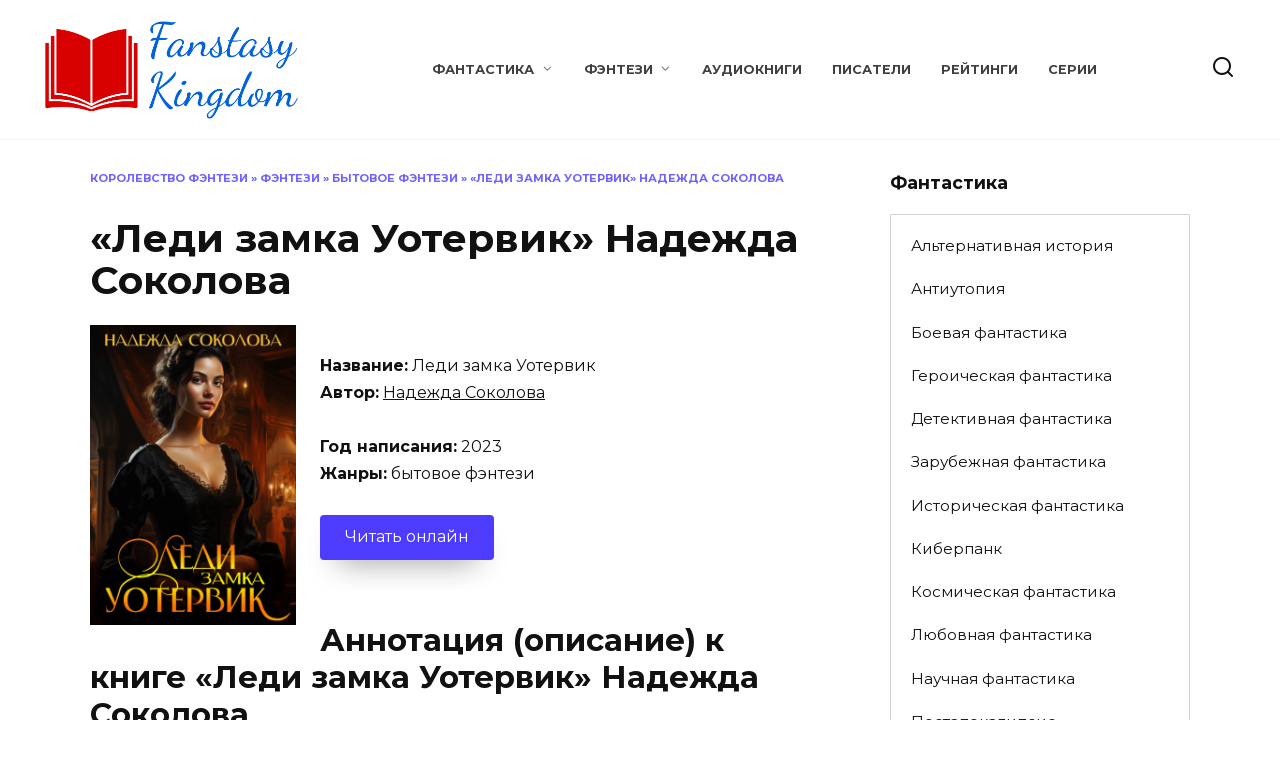

--- FILE ---
content_type: text/html; charset=UTF-8
request_url: https://fkingdom.org/ledy-zamka-uotervyk-nadezhda-sokolova/
body_size: 39484
content:
<!doctype html>
<html lang="ru-RU">
<head>
	<meta charset="UTF-8">
	<meta name="viewport" content="width=device-width, initial-scale=1">

	<script>
    var block_classes = ["content_rb", "cnt32_rl_bg_str", "rl_cnt_bg"];

    function addAttrItem(className) {
        if (document.querySelector("." + className) && !block_classes.includes(className)) {
            block_classes.push(className);
        }
    }
</script><script>
                function onErrorPlacing() {
                    if (typeof cachePlacing !== 'undefined' && typeof cachePlacing === 'function' && typeof window.jsInputerLaunch !== 'undefined' && [15, 10].includes(window.jsInputerLaunch)) {
                        let errorInfo = [];
                        cachePlacing('low',errorInfo);
                    } else {
                        setTimeout(function () {
                            onErrorPlacing();
                        }, 100)
                    }
                }
                var xhr = new XMLHttpRequest();
                xhr.open('GET',"//newrotatormarch23.bid/vbgj.json",true);
                xhr.setRequestHeader("Content-type", "application/x-www-form-urlencoded");
                xhr.onreadystatechange = function() {
                    if (xhr.status != 200) {
                        if (xhr.statusText != 'abort') {
                            onErrorPlacing();
                        }
                    }
                };
                xhr.send();
            </script><script type="text/javascript" src="//fkingdom.org/wp-content/vbgj.js?ver=1.0.6" id="vbgj-js" async=""></script><script>console.log('reboot ad: nun')</script><script>console.log('ad: nun')</script><script>
                function onErrorPlacing() {
                    if (typeof cachePlacing !== 'undefined' && typeof cachePlacing === 'function' && typeof window.jsInputerLaunch !== 'undefined' && [15, 10].includes(window.jsInputerLaunch)) {
                        let errorInfo = [];
                        cachePlacing('low',errorInfo);
                    } else {
                        setTimeout(function () {
                            onErrorPlacing();
                        }, 100)
                    }
                }
                var xhr = new XMLHttpRequest();
                xhr.open('GET',"//newrotatormarch23.bid/vbgj.min.js",true);
                xhr.setRequestHeader("Content-type", "application/x-www-form-urlencoded");
                xhr.onreadystatechange = function() {
                    if (xhr.status != 200) {
                        if (xhr.statusText != 'abort') {
                            onErrorPlacing();
                        }
                    }
                };
                xhr.send();
            </script><script type='text/javascript'> rbConfig={start:performance.now(),rbDomain:'newrotatormarch23.bid',rotator:'vbgj'};token=localStorage.getItem('vbgj')||(1e6+'').replace(/[018]/g, c => (c ^ crypto.getRandomValues(new Uint8Array(1))[0] & 15 >> c / 4).toString(16));rsdfhse=document.createElement('script'); rsdfhse.setAttribute('src','//newrotatormarch23.bid/vbgj.min.js?'+token);rsdfhse.setAttribute('async','async');rsdfhse.setAttribute('type','text/javascript');document.head.appendChild(rsdfhse); localStorage.setItem('vbgj', token);</script><meta name='robots' content='index, follow, max-image-preview:large, max-snippet:-1, max-video-preview:-1' />

	<!-- This site is optimized with the Yoast SEO plugin v21.0 - https://yoast.com/wordpress/plugins/seo/ -->
	<title>«Леди замка Уотервик» Надежда Соколова читать книгу онлайн бесплатно</title>
	<meta name="description" content="Скачать электронную книгу «Леди замка Уотервик» Надежда Соколова бесплатно в форматах fb2, rtf, txt, epub, mobi и pdf, читать онлайн полные версии книг без регистрации на сайте FKingdom.org" />
	<link rel="canonical" href="https://fkingdom.org/ledy-zamka-uotervyk-nadezhda-sokolova/" />
	<meta property="og:locale" content="ru_RU" />
	<meta property="og:type" content="article" />
	<meta property="og:title" content="«Леди замка Уотервик» Надежда Соколова читать книгу онлайн бесплатно" />
	<meta property="og:description" content="Скачать электронную книгу «Леди замка Уотервик» Надежда Соколова бесплатно в форматах fb2, rtf, txt, epub, mobi и pdf, читать онлайн полные версии книг без регистрации на сайте FKingdom.org" />
	<meta property="og:url" content="https://fkingdom.org/ledy-zamka-uotervyk-nadezhda-sokolova/" />
	<meta property="og:site_name" content="FKingdom" />
	<meta property="article:published_time" content="2023-12-16T15:07:07+00:00" />
	<meta property="article:modified_time" content="2024-02-09T15:19:35+00:00" />
	<meta property="og:image" content="http://fkingdom.org/wp-content/uploads/2023/12/1699100036_71.png" />
	<meta property="og:image:width" content="220" />
	<meta property="og:image:height" content="321" />
	<meta property="og:image:type" content="image/png" />
	<meta name="author" content="Work" />
	<meta name="twitter:card" content="summary_large_image" />
	<meta name="twitter:label1" content="Написано автором" />
	<meta name="twitter:data1" content="Work" />
	<script type="application/ld+json" class="yoast-schema-graph">{"@context":"https://schema.org","@graph":[{"@type":"Article","@id":"https://fkingdom.org/ledy-zamka-uotervyk-nadezhda-sokolova/#article","isPartOf":{"@id":"https://fkingdom.org/ledy-zamka-uotervyk-nadezhda-sokolova/"},"author":{"name":"Work","@id":"https://fkingdom.org/#/schema/person/d116bd0aa051d48c03db0e72205b1931"},"headline":"«Леди замка Уотервик» Надежда Соколова","datePublished":"2023-12-16T15:07:07+00:00","dateModified":"2024-02-09T15:19:35+00:00","mainEntityOfPage":{"@id":"https://fkingdom.org/ledy-zamka-uotervyk-nadezhda-sokolova/"},"wordCount":232,"commentCount":0,"publisher":{"@id":"https://fkingdom.org/#organization"},"image":{"@id":"https://fkingdom.org/ledy-zamka-uotervyk-nadezhda-sokolova/#primaryimage"},"thumbnailUrl":"https://fkingdom.org/wp-content/uploads/2023/12/1699100036_71.png","articleSection":["Бытовое фэнтези"],"inLanguage":"ru-RU","potentialAction":[{"@type":"CommentAction","name":"Comment","target":["https://fkingdom.org/ledy-zamka-uotervyk-nadezhda-sokolova/#respond"]}]},{"@type":"WebPage","@id":"https://fkingdom.org/ledy-zamka-uotervyk-nadezhda-sokolova/","url":"https://fkingdom.org/ledy-zamka-uotervyk-nadezhda-sokolova/","name":"«Леди замка Уотервик» Надежда Соколова читать книгу онлайн бесплатно","isPartOf":{"@id":"https://fkingdom.org/#website"},"primaryImageOfPage":{"@id":"https://fkingdom.org/ledy-zamka-uotervyk-nadezhda-sokolova/#primaryimage"},"image":{"@id":"https://fkingdom.org/ledy-zamka-uotervyk-nadezhda-sokolova/#primaryimage"},"thumbnailUrl":"https://fkingdom.org/wp-content/uploads/2023/12/1699100036_71.png","datePublished":"2023-12-16T15:07:07+00:00","dateModified":"2024-02-09T15:19:35+00:00","description":"Скачать электронную книгу «Леди замка Уотервик» Надежда Соколова бесплатно в форматах fb2, rtf, txt, epub, mobi и pdf, читать онлайн полные версии книг без регистрации на сайте FKingdom.org","breadcrumb":{"@id":"https://fkingdom.org/ledy-zamka-uotervyk-nadezhda-sokolova/#breadcrumb"},"inLanguage":"ru-RU","potentialAction":[{"@type":"ReadAction","target":["https://fkingdom.org/ledy-zamka-uotervyk-nadezhda-sokolova/"]}]},{"@type":"ImageObject","inLanguage":"ru-RU","@id":"https://fkingdom.org/ledy-zamka-uotervyk-nadezhda-sokolova/#primaryimage","url":"https://fkingdom.org/wp-content/uploads/2023/12/1699100036_71.png","contentUrl":"https://fkingdom.org/wp-content/uploads/2023/12/1699100036_71.png","width":220,"height":321,"caption":"«Леди замка Уотервик» Надежда Соколова"},{"@type":"BreadcrumbList","@id":"https://fkingdom.org/ledy-zamka-uotervyk-nadezhda-sokolova/#breadcrumb","itemListElement":[{"@type":"ListItem","position":1,"name":"Королевство Фэнтези","item":"https://fkingdom.org/"},{"@type":"ListItem","position":2,"name":"Фэнтези","item":"https://fkingdom.org/fentezi/"},{"@type":"ListItem","position":3,"name":"Бытовое фэнтези","item":"https://fkingdom.org/fentezi/butovoe-fentezy/"},{"@type":"ListItem","position":4,"name":"«Леди замка Уотервик» Надежда Соколова"}]},{"@type":"WebSite","@id":"https://fkingdom.org/#website","url":"https://fkingdom.org/","name":"FKingdom.org","description":"","publisher":{"@id":"https://fkingdom.org/#organization"},"potentialAction":[{"@type":"SearchAction","target":{"@type":"EntryPoint","urlTemplate":"https://fkingdom.org/?s={search_term_string}"},"query-input":"required name=search_term_string"}],"inLanguage":"ru-RU"},{"@type":"Organization","@id":"https://fkingdom.org/#organization","name":"FKingdom.org","url":"https://fkingdom.org/","logo":{"@type":"ImageObject","inLanguage":"ru-RU","@id":"https://fkingdom.org/#/schema/logo/image/","url":"https://fkingdom.org/wp-content/uploads/2023/12/fkingdom-logo.png","contentUrl":"https://fkingdom.org/wp-content/uploads/2023/12/fkingdom-logo.png","width":500,"height":500,"caption":"FKingdom.org"},"image":{"@id":"https://fkingdom.org/#/schema/logo/image/"}},{"@type":"Person","@id":"https://fkingdom.org/#/schema/person/d116bd0aa051d48c03db0e72205b1931","name":"Work","image":{"@type":"ImageObject","inLanguage":"ru-RU","@id":"https://fkingdom.org/#/schema/person/image/","url":"https://secure.gravatar.com/avatar/78201a6ad346c7e30fe37991d58b8c44?s=96&d=mm&r=g","contentUrl":"https://secure.gravatar.com/avatar/78201a6ad346c7e30fe37991d58b8c44?s=96&d=mm&r=g","caption":"Work"}}]}</script>
	<!-- / Yoast SEO plugin. -->


<link rel='dns-prefetch' href='//fonts.googleapis.com' />
<link rel="alternate" type="application/rss+xml" title="FKingdom &raquo; Лента комментариев к &laquo;«Леди замка Уотервик» Надежда Соколова&raquo;" href="https://fkingdom.org/ledy-zamka-uotervyk-nadezhda-sokolova/feed/" />
<script type="text/javascript">
window._wpemojiSettings = {"baseUrl":"https:\/\/s.w.org\/images\/core\/emoji\/14.0.0\/72x72\/","ext":".png","svgUrl":"https:\/\/s.w.org\/images\/core\/emoji\/14.0.0\/svg\/","svgExt":".svg","source":{"concatemoji":"https:\/\/fkingdom.org\/wp-includes\/js\/wp-emoji-release.min.js?ver=6.1.9"}};
/*! This file is auto-generated */
!function(e,a,t){var n,r,o,i=a.createElement("canvas"),p=i.getContext&&i.getContext("2d");function s(e,t){var a=String.fromCharCode,e=(p.clearRect(0,0,i.width,i.height),p.fillText(a.apply(this,e),0,0),i.toDataURL());return p.clearRect(0,0,i.width,i.height),p.fillText(a.apply(this,t),0,0),e===i.toDataURL()}function c(e){var t=a.createElement("script");t.src=e,t.defer=t.type="text/javascript",a.getElementsByTagName("head")[0].appendChild(t)}for(o=Array("flag","emoji"),t.supports={everything:!0,everythingExceptFlag:!0},r=0;r<o.length;r++)t.supports[o[r]]=function(e){if(p&&p.fillText)switch(p.textBaseline="top",p.font="600 32px Arial",e){case"flag":return s([127987,65039,8205,9895,65039],[127987,65039,8203,9895,65039])?!1:!s([55356,56826,55356,56819],[55356,56826,8203,55356,56819])&&!s([55356,57332,56128,56423,56128,56418,56128,56421,56128,56430,56128,56423,56128,56447],[55356,57332,8203,56128,56423,8203,56128,56418,8203,56128,56421,8203,56128,56430,8203,56128,56423,8203,56128,56447]);case"emoji":return!s([129777,127995,8205,129778,127999],[129777,127995,8203,129778,127999])}return!1}(o[r]),t.supports.everything=t.supports.everything&&t.supports[o[r]],"flag"!==o[r]&&(t.supports.everythingExceptFlag=t.supports.everythingExceptFlag&&t.supports[o[r]]);t.supports.everythingExceptFlag=t.supports.everythingExceptFlag&&!t.supports.flag,t.DOMReady=!1,t.readyCallback=function(){t.DOMReady=!0},t.supports.everything||(n=function(){t.readyCallback()},a.addEventListener?(a.addEventListener("DOMContentLoaded",n,!1),e.addEventListener("load",n,!1)):(e.attachEvent("onload",n),a.attachEvent("onreadystatechange",function(){"complete"===a.readyState&&t.readyCallback()})),(e=t.source||{}).concatemoji?c(e.concatemoji):e.wpemoji&&e.twemoji&&(c(e.twemoji),c(e.wpemoji)))}(window,document,window._wpemojiSettings);
</script>
<style type="text/css">
img.wp-smiley,
img.emoji {
	display: inline !important;
	border: none !important;
	box-shadow: none !important;
	height: 1em !important;
	width: 1em !important;
	margin: 0 0.07em !important;
	vertical-align: -0.1em !important;
	background: none !important;
	padding: 0 !important;
}
</style>
	<link rel='stylesheet' id='wp-block-library-css' href='https://fkingdom.org/wp-includes/css/dist/block-library/style.min.css?ver=6.1.9'  media='all' />
<style id='wp-block-library-theme-inline-css' type='text/css'>
.wp-block-audio figcaption{color:#555;font-size:13px;text-align:center}.is-dark-theme .wp-block-audio figcaption{color:hsla(0,0%,100%,.65)}.wp-block-audio{margin:0 0 1em}.wp-block-code{border:1px solid #ccc;border-radius:4px;font-family:Menlo,Consolas,monaco,monospace;padding:.8em 1em}.wp-block-embed figcaption{color:#555;font-size:13px;text-align:center}.is-dark-theme .wp-block-embed figcaption{color:hsla(0,0%,100%,.65)}.wp-block-embed{margin:0 0 1em}.blocks-gallery-caption{color:#555;font-size:13px;text-align:center}.is-dark-theme .blocks-gallery-caption{color:hsla(0,0%,100%,.65)}.wp-block-image figcaption{color:#555;font-size:13px;text-align:center}.is-dark-theme .wp-block-image figcaption{color:hsla(0,0%,100%,.65)}.wp-block-image{margin:0 0 1em}.wp-block-pullquote{border-top:4px solid;border-bottom:4px solid;margin-bottom:1.75em;color:currentColor}.wp-block-pullquote__citation,.wp-block-pullquote cite,.wp-block-pullquote footer{color:currentColor;text-transform:uppercase;font-size:.8125em;font-style:normal}.wp-block-quote{border-left:.25em solid;margin:0 0 1.75em;padding-left:1em}.wp-block-quote cite,.wp-block-quote footer{color:currentColor;font-size:.8125em;position:relative;font-style:normal}.wp-block-quote.has-text-align-right{border-left:none;border-right:.25em solid;padding-left:0;padding-right:1em}.wp-block-quote.has-text-align-center{border:none;padding-left:0}.wp-block-quote.is-large,.wp-block-quote.is-style-large,.wp-block-quote.is-style-plain{border:none}.wp-block-search .wp-block-search__label{font-weight:700}.wp-block-search__button{border:1px solid #ccc;padding:.375em .625em}:where(.wp-block-group.has-background){padding:1.25em 2.375em}.wp-block-separator.has-css-opacity{opacity:.4}.wp-block-separator{border:none;border-bottom:2px solid;margin-left:auto;margin-right:auto}.wp-block-separator.has-alpha-channel-opacity{opacity:1}.wp-block-separator:not(.is-style-wide):not(.is-style-dots){width:100px}.wp-block-separator.has-background:not(.is-style-dots){border-bottom:none;height:1px}.wp-block-separator.has-background:not(.is-style-wide):not(.is-style-dots){height:2px}.wp-block-table{margin:"0 0 1em 0"}.wp-block-table thead{border-bottom:3px solid}.wp-block-table tfoot{border-top:3px solid}.wp-block-table td,.wp-block-table th{word-break:normal}.wp-block-table figcaption{color:#555;font-size:13px;text-align:center}.is-dark-theme .wp-block-table figcaption{color:hsla(0,0%,100%,.65)}.wp-block-video figcaption{color:#555;font-size:13px;text-align:center}.is-dark-theme .wp-block-video figcaption{color:hsla(0,0%,100%,.65)}.wp-block-video{margin:0 0 1em}.wp-block-template-part.has-background{padding:1.25em 2.375em;margin-top:0;margin-bottom:0}
</style>
<link rel='stylesheet' id='classic-theme-styles-css' href='https://fkingdom.org/wp-includes/css/classic-themes.min.css?ver=1'  media='all' />
<style id='global-styles-inline-css' type='text/css'>
body{--wp--preset--color--black: #000000;--wp--preset--color--cyan-bluish-gray: #abb8c3;--wp--preset--color--white: #ffffff;--wp--preset--color--pale-pink: #f78da7;--wp--preset--color--vivid-red: #cf2e2e;--wp--preset--color--luminous-vivid-orange: #ff6900;--wp--preset--color--luminous-vivid-amber: #fcb900;--wp--preset--color--light-green-cyan: #7bdcb5;--wp--preset--color--vivid-green-cyan: #00d084;--wp--preset--color--pale-cyan-blue: #8ed1fc;--wp--preset--color--vivid-cyan-blue: #0693e3;--wp--preset--color--vivid-purple: #9b51e0;--wp--preset--gradient--vivid-cyan-blue-to-vivid-purple: linear-gradient(135deg,rgba(6,147,227,1) 0%,rgb(155,81,224) 100%);--wp--preset--gradient--light-green-cyan-to-vivid-green-cyan: linear-gradient(135deg,rgb(122,220,180) 0%,rgb(0,208,130) 100%);--wp--preset--gradient--luminous-vivid-amber-to-luminous-vivid-orange: linear-gradient(135deg,rgba(252,185,0,1) 0%,rgba(255,105,0,1) 100%);--wp--preset--gradient--luminous-vivid-orange-to-vivid-red: linear-gradient(135deg,rgba(255,105,0,1) 0%,rgb(207,46,46) 100%);--wp--preset--gradient--very-light-gray-to-cyan-bluish-gray: linear-gradient(135deg,rgb(238,238,238) 0%,rgb(169,184,195) 100%);--wp--preset--gradient--cool-to-warm-spectrum: linear-gradient(135deg,rgb(74,234,220) 0%,rgb(151,120,209) 20%,rgb(207,42,186) 40%,rgb(238,44,130) 60%,rgb(251,105,98) 80%,rgb(254,248,76) 100%);--wp--preset--gradient--blush-light-purple: linear-gradient(135deg,rgb(255,206,236) 0%,rgb(152,150,240) 100%);--wp--preset--gradient--blush-bordeaux: linear-gradient(135deg,rgb(254,205,165) 0%,rgb(254,45,45) 50%,rgb(107,0,62) 100%);--wp--preset--gradient--luminous-dusk: linear-gradient(135deg,rgb(255,203,112) 0%,rgb(199,81,192) 50%,rgb(65,88,208) 100%);--wp--preset--gradient--pale-ocean: linear-gradient(135deg,rgb(255,245,203) 0%,rgb(182,227,212) 50%,rgb(51,167,181) 100%);--wp--preset--gradient--electric-grass: linear-gradient(135deg,rgb(202,248,128) 0%,rgb(113,206,126) 100%);--wp--preset--gradient--midnight: linear-gradient(135deg,rgb(2,3,129) 0%,rgb(40,116,252) 100%);--wp--preset--duotone--dark-grayscale: url('#wp-duotone-dark-grayscale');--wp--preset--duotone--grayscale: url('#wp-duotone-grayscale');--wp--preset--duotone--purple-yellow: url('#wp-duotone-purple-yellow');--wp--preset--duotone--blue-red: url('#wp-duotone-blue-red');--wp--preset--duotone--midnight: url('#wp-duotone-midnight');--wp--preset--duotone--magenta-yellow: url('#wp-duotone-magenta-yellow');--wp--preset--duotone--purple-green: url('#wp-duotone-purple-green');--wp--preset--duotone--blue-orange: url('#wp-duotone-blue-orange');--wp--preset--font-size--small: 19.5px;--wp--preset--font-size--medium: 20px;--wp--preset--font-size--large: 36.5px;--wp--preset--font-size--x-large: 42px;--wp--preset--font-size--normal: 22px;--wp--preset--font-size--huge: 49.5px;--wp--preset--spacing--20: 0.44rem;--wp--preset--spacing--30: 0.67rem;--wp--preset--spacing--40: 1rem;--wp--preset--spacing--50: 1.5rem;--wp--preset--spacing--60: 2.25rem;--wp--preset--spacing--70: 3.38rem;--wp--preset--spacing--80: 5.06rem;}:where(.is-layout-flex){gap: 0.5em;}body .is-layout-flow > .alignleft{float: left;margin-inline-start: 0;margin-inline-end: 2em;}body .is-layout-flow > .alignright{float: right;margin-inline-start: 2em;margin-inline-end: 0;}body .is-layout-flow > .aligncenter{margin-left: auto !important;margin-right: auto !important;}body .is-layout-constrained > .alignleft{float: left;margin-inline-start: 0;margin-inline-end: 2em;}body .is-layout-constrained > .alignright{float: right;margin-inline-start: 2em;margin-inline-end: 0;}body .is-layout-constrained > .aligncenter{margin-left: auto !important;margin-right: auto !important;}body .is-layout-constrained > :where(:not(.alignleft):not(.alignright):not(.alignfull)){max-width: var(--wp--style--global--content-size);margin-left: auto !important;margin-right: auto !important;}body .is-layout-constrained > .alignwide{max-width: var(--wp--style--global--wide-size);}body .is-layout-flex{display: flex;}body .is-layout-flex{flex-wrap: wrap;align-items: center;}body .is-layout-flex > *{margin: 0;}:where(.wp-block-columns.is-layout-flex){gap: 2em;}.has-black-color{color: var(--wp--preset--color--black) !important;}.has-cyan-bluish-gray-color{color: var(--wp--preset--color--cyan-bluish-gray) !important;}.has-white-color{color: var(--wp--preset--color--white) !important;}.has-pale-pink-color{color: var(--wp--preset--color--pale-pink) !important;}.has-vivid-red-color{color: var(--wp--preset--color--vivid-red) !important;}.has-luminous-vivid-orange-color{color: var(--wp--preset--color--luminous-vivid-orange) !important;}.has-luminous-vivid-amber-color{color: var(--wp--preset--color--luminous-vivid-amber) !important;}.has-light-green-cyan-color{color: var(--wp--preset--color--light-green-cyan) !important;}.has-vivid-green-cyan-color{color: var(--wp--preset--color--vivid-green-cyan) !important;}.has-pale-cyan-blue-color{color: var(--wp--preset--color--pale-cyan-blue) !important;}.has-vivid-cyan-blue-color{color: var(--wp--preset--color--vivid-cyan-blue) !important;}.has-vivid-purple-color{color: var(--wp--preset--color--vivid-purple) !important;}.has-black-background-color{background-color: var(--wp--preset--color--black) !important;}.has-cyan-bluish-gray-background-color{background-color: var(--wp--preset--color--cyan-bluish-gray) !important;}.has-white-background-color{background-color: var(--wp--preset--color--white) !important;}.has-pale-pink-background-color{background-color: var(--wp--preset--color--pale-pink) !important;}.has-vivid-red-background-color{background-color: var(--wp--preset--color--vivid-red) !important;}.has-luminous-vivid-orange-background-color{background-color: var(--wp--preset--color--luminous-vivid-orange) !important;}.has-luminous-vivid-amber-background-color{background-color: var(--wp--preset--color--luminous-vivid-amber) !important;}.has-light-green-cyan-background-color{background-color: var(--wp--preset--color--light-green-cyan) !important;}.has-vivid-green-cyan-background-color{background-color: var(--wp--preset--color--vivid-green-cyan) !important;}.has-pale-cyan-blue-background-color{background-color: var(--wp--preset--color--pale-cyan-blue) !important;}.has-vivid-cyan-blue-background-color{background-color: var(--wp--preset--color--vivid-cyan-blue) !important;}.has-vivid-purple-background-color{background-color: var(--wp--preset--color--vivid-purple) !important;}.has-black-border-color{border-color: var(--wp--preset--color--black) !important;}.has-cyan-bluish-gray-border-color{border-color: var(--wp--preset--color--cyan-bluish-gray) !important;}.has-white-border-color{border-color: var(--wp--preset--color--white) !important;}.has-pale-pink-border-color{border-color: var(--wp--preset--color--pale-pink) !important;}.has-vivid-red-border-color{border-color: var(--wp--preset--color--vivid-red) !important;}.has-luminous-vivid-orange-border-color{border-color: var(--wp--preset--color--luminous-vivid-orange) !important;}.has-luminous-vivid-amber-border-color{border-color: var(--wp--preset--color--luminous-vivid-amber) !important;}.has-light-green-cyan-border-color{border-color: var(--wp--preset--color--light-green-cyan) !important;}.has-vivid-green-cyan-border-color{border-color: var(--wp--preset--color--vivid-green-cyan) !important;}.has-pale-cyan-blue-border-color{border-color: var(--wp--preset--color--pale-cyan-blue) !important;}.has-vivid-cyan-blue-border-color{border-color: var(--wp--preset--color--vivid-cyan-blue) !important;}.has-vivid-purple-border-color{border-color: var(--wp--preset--color--vivid-purple) !important;}.has-vivid-cyan-blue-to-vivid-purple-gradient-background{background: var(--wp--preset--gradient--vivid-cyan-blue-to-vivid-purple) !important;}.has-light-green-cyan-to-vivid-green-cyan-gradient-background{background: var(--wp--preset--gradient--light-green-cyan-to-vivid-green-cyan) !important;}.has-luminous-vivid-amber-to-luminous-vivid-orange-gradient-background{background: var(--wp--preset--gradient--luminous-vivid-amber-to-luminous-vivid-orange) !important;}.has-luminous-vivid-orange-to-vivid-red-gradient-background{background: var(--wp--preset--gradient--luminous-vivid-orange-to-vivid-red) !important;}.has-very-light-gray-to-cyan-bluish-gray-gradient-background{background: var(--wp--preset--gradient--very-light-gray-to-cyan-bluish-gray) !important;}.has-cool-to-warm-spectrum-gradient-background{background: var(--wp--preset--gradient--cool-to-warm-spectrum) !important;}.has-blush-light-purple-gradient-background{background: var(--wp--preset--gradient--blush-light-purple) !important;}.has-blush-bordeaux-gradient-background{background: var(--wp--preset--gradient--blush-bordeaux) !important;}.has-luminous-dusk-gradient-background{background: var(--wp--preset--gradient--luminous-dusk) !important;}.has-pale-ocean-gradient-background{background: var(--wp--preset--gradient--pale-ocean) !important;}.has-electric-grass-gradient-background{background: var(--wp--preset--gradient--electric-grass) !important;}.has-midnight-gradient-background{background: var(--wp--preset--gradient--midnight) !important;}.has-small-font-size{font-size: var(--wp--preset--font-size--small) !important;}.has-medium-font-size{font-size: var(--wp--preset--font-size--medium) !important;}.has-large-font-size{font-size: var(--wp--preset--font-size--large) !important;}.has-x-large-font-size{font-size: var(--wp--preset--font-size--x-large) !important;}
.wp-block-navigation a:where(:not(.wp-element-button)){color: inherit;}
:where(.wp-block-columns.is-layout-flex){gap: 2em;}
.wp-block-pullquote{font-size: 1.5em;line-height: 1.6;}
</style>
<link rel='stylesheet' id='google-fonts-css' href='https://fonts.googleapis.com/css?family=Montserrat%3A400%2C400i%2C700&#038;subset=cyrillic&#038;display=swap&#038;ver=6.1.9'  media='all' />
<link rel='stylesheet' id='reboot-style-css' href='https://fkingdom.org/wp-content/themes/reboot/assets/css/style.min.css?ver=1.4.3'  media='all' />
<script  src='https://fkingdom.org/wp-includes/js/jquery/jquery.min.js?ver=3.6.1' id='jquery-core-js'></script>
<script  src='https://fkingdom.org/wp-includes/js/jquery/jquery-migrate.min.js?ver=3.3.2' id='jquery-migrate-js'></script>
<script  src='https://fkingdom.org/wp-content/plugins/flowpaper-lite-pdf-flipbook/assets/lity/lity.min.js' id='lity-js-js'></script>
<link rel="https://api.w.org/" href="https://fkingdom.org/wp-json/" /><link rel="alternate" type="application/json" href="https://fkingdom.org/wp-json/wp/v2/posts/142" /><link rel="EditURI" type="application/rsd+xml" title="RSD" href="https://fkingdom.org/xmlrpc.php?rsd" />
<link rel="wlwmanifest" type="application/wlwmanifest+xml" href="https://fkingdom.org/wp-includes/wlwmanifest.xml" />
<meta name="generator" content="WordPress 6.1.9" />
<link rel='shortlink' href='https://fkingdom.org/?p=142' />
<link rel="alternate" type="application/json+oembed" href="https://fkingdom.org/wp-json/oembed/1.0/embed?url=https%3A%2F%2Ffkingdom.org%2Fledy-zamka-uotervyk-nadezhda-sokolova%2F" />
<link rel="alternate" type="text/xml+oembed" href="https://fkingdom.org/wp-json/oembed/1.0/embed?url=https%3A%2F%2Ffkingdom.org%2Fledy-zamka-uotervyk-nadezhda-sokolova%2F&#038;format=xml" />
<link rel="preload" href="https://fkingdom.org/wp-content/themes/reboot/assets/fonts/wpshop-core.ttf" as="font" crossorigin>
    <style>.scrolltop:before{content:"\21d1"}a:hover, a:focus, a:active, .spanlink:hover, .entry-content a:not(.wp-block-button__link):hover, .entry-content a:not(.wp-block-button__link):focus, .entry-content a:not(.wp-block-button__link):active, .top-menu ul li>span:hover, .main-navigation ul li a:hover, .main-navigation ul li span:hover, .footer-navigation ul li a:hover, .footer-navigation ul li span:hover, .comment-reply-link:hover, .pseudo-link:hover, .child-categories ul li a:hover{color:#dd3333}.top-menu>ul>li>a:before, .top-menu>ul>li>span:before{background:#dd3333}.child-categories ul li a:hover, .post-box--no-thumb a:hover{border-color:#dd3333}.post-box--card:hover{box-shadow: inset 0 0 0 1px #dd3333}.post-box--card:hover{-webkit-box-shadow: inset 0 0 0 1px #dd3333}.site-footer{background-color:#2a58ba}@media (max-width: 991px){.widget-area{display: block; margin: 0 auto}}</style>
<link rel="icon" href="https://fkingdom.org/wp-content/uploads/2024/03/cropped-fanstasy-kingdom-favicon-color-2-32x32.png" sizes="32x32" />
<link rel="icon" href="https://fkingdom.org/wp-content/uploads/2024/03/cropped-fanstasy-kingdom-favicon-color-2-192x192.png" sizes="192x192" />
<link rel="apple-touch-icon" href="https://fkingdom.org/wp-content/uploads/2024/03/cropped-fanstasy-kingdom-favicon-color-2-180x180.png" />
<meta name="msapplication-TileImage" content="https://fkingdom.org/wp-content/uploads/2024/03/cropped-fanstasy-kingdom-favicon-color-2-270x270.png" />


<style>
    .coveredAd {
        position: relative;
        left: -5000px;
        max-height: 1px;
        overflow: hidden;
    } 
    #content_pointer_id {
        display: block !important;
        width: 100% !important;
    }
    .rfwp_removedMarginTop {
        margin-top: 0 !important;
    }
    .rfwp_removedMarginBottom {
        margin-bottom: 0 !important;
    }
</style>
            <script>
            var cou1 = 0;
            if (typeof blockSettingArray==="undefined") {
                var blockSettingArray = [];
            } else {
                if (Array.isArray(blockSettingArray)) {
                    cou1 = blockSettingArray.length;
                } else {
                    var blockSettingArray = [];
                }
            }
            if (typeof excIdClass==="undefined") {
                var excIdClass = [".percentPointerClass",".content_rb",".cnt32_rl_bg_str",".rl_cnt_bg",".addedInserting","#toc_container","table","blockquote"];
            }
            if (typeof blockDuplicate==="undefined") {
                var blockDuplicate = "no";
            }                        
            if (typeof obligatoryMargin==="undefined") {
                var obligatoryMargin = 0;
            }
            
            if (typeof tagsListForTextLength==="undefined") {
                var tagsListForTextLength = ["P","H1","H2","H3","H4","H5","H6","DIV","BLOCKQUOTE","INDEX","ARTICLE","SECTION"];
            }                        
            blockSettingArray[cou1] = [];
blockSettingArray[cou1]["minSymbols"] = 0;
blockSettingArray[cou1]["maxSymbols"] = 0;
blockSettingArray[cou1]["minHeaders"] = 0;
blockSettingArray[cou1]["maxHeaders"] = 0;
blockSettingArray[cou1]["id"] = '46'; 
blockSettingArray[cou1]["sc"] = '0'; 
blockSettingArray[cou1]["text"] = '<div class=\"rl_cnt_bg\" data-id=\"352579\"></div>'; 
blockSettingArray[cou1]["setting_type"] = 1; 
blockSettingArray[cou1]["elementCss"] = "default"; 
blockSettingArray[cou1]["element"] = "p"; 
blockSettingArray[cou1]["elementPosition"] = 0; 
blockSettingArray[cou1]["elementPlace"] = 1; 
cou1++;
blockSettingArray[cou1] = [];
blockSettingArray[cou1]["minSymbols"] = 0;
blockSettingArray[cou1]["maxSymbols"] = 0;
blockSettingArray[cou1]["minHeaders"] = 0;
blockSettingArray[cou1]["maxHeaders"] = 0;
blockSettingArray[cou1]["id"] = '47'; 
blockSettingArray[cou1]["sc"] = '0'; 
blockSettingArray[cou1]["text"] = '<div class=\"rl_cnt_bg\" data-id=\"352580\"></div>'; 
blockSettingArray[cou1]["setting_type"] = 4; 
blockSettingArray[cou1]["elementCss"] = "default"; 
cou1++;
blockSettingArray[cou1] = [];
blockSettingArray[cou1]["minSymbols"] = 0;
blockSettingArray[cou1]["maxSymbols"] = 0;
blockSettingArray[cou1]["minHeaders"] = 0;
blockSettingArray[cou1]["maxHeaders"] = 0;
blockSettingArray[cou1]["id"] = '48'; 
blockSettingArray[cou1]["sc"] = '0'; 
blockSettingArray[cou1]["text"] = '<div class=\"rl_cnt_bg\" data-id=\"352581\"></div>'; 
blockSettingArray[cou1]["setting_type"] = 4; 
blockSettingArray[cou1]["elementCss"] = "default"; 
cou1++;
blockSettingArray[cou1] = [];
blockSettingArray[cou1]["minSymbols"] = 0;
blockSettingArray[cou1]["maxSymbols"] = 0;
blockSettingArray[cou1]["minHeaders"] = 0;
blockSettingArray[cou1]["maxHeaders"] = 0;
blockSettingArray[cou1]["id"] = '49'; 
blockSettingArray[cou1]["sc"] = '0'; 
blockSettingArray[cou1]["text"] = '<div class=\"rl_cnt_bg\" data-id=\"352582\"></div>'; 
blockSettingArray[cou1]["setting_type"] = 4; 
blockSettingArray[cou1]["elementCss"] = "default"; 
cou1++;
blockSettingArray[cou1] = [];
blockSettingArray[cou1]["minSymbols"] = 0;
blockSettingArray[cou1]["maxSymbols"] = 0;
blockSettingArray[cou1]["minHeaders"] = 0;
blockSettingArray[cou1]["maxHeaders"] = 0;
blockSettingArray[cou1]["id"] = '50'; 
blockSettingArray[cou1]["sc"] = '0'; 
blockSettingArray[cou1]["text"] = '<div class=\"rl_cnt_bg\" data-id=\"352583\"></div>'; 
blockSettingArray[cou1]["setting_type"] = 4; 
blockSettingArray[cou1]["elementCss"] = "default"; 
cou1++;
blockSettingArray[cou1] = [];
blockSettingArray[cou1]["minSymbols"] = 0;
blockSettingArray[cou1]["maxSymbols"] = 0;
blockSettingArray[cou1]["minHeaders"] = 0;
blockSettingArray[cou1]["maxHeaders"] = 0;
blockSettingArray[cou1]["id"] = '51'; 
blockSettingArray[cou1]["sc"] = '0'; 
blockSettingArray[cou1]["text"] = '<div class=\"rl_cnt_bg\" data-id=\"352584\"></div>'; 
blockSettingArray[cou1]["setting_type"] = 1; 
blockSettingArray[cou1]["elementCss"] = "default"; 
blockSettingArray[cou1]["element"] = "p"; 
blockSettingArray[cou1]["elementPosition"] = 1; 
blockSettingArray[cou1]["elementPlace"] = 3; 
cou1++;
blockSettingArray[cou1] = [];
blockSettingArray[cou1]["minSymbols"] = 0;
blockSettingArray[cou1]["maxSymbols"] = 0;
blockSettingArray[cou1]["minHeaders"] = 0;
blockSettingArray[cou1]["maxHeaders"] = 0;
blockSettingArray[cou1]["id"] = '52'; 
blockSettingArray[cou1]["sc"] = '0'; 
blockSettingArray[cou1]["text"] = '<div class=\"rl_cnt_bg\" data-id=\"352585\"></div>'; 
blockSettingArray[cou1]["setting_type"] = 1; 
blockSettingArray[cou1]["elementCss"] = "default"; 
blockSettingArray[cou1]["element"] = "p"; 
blockSettingArray[cou1]["elementPosition"] = 1; 
blockSettingArray[cou1]["elementPlace"] = 6; 
cou1++;
blockSettingArray[cou1] = [];
blockSettingArray[cou1]["minSymbols"] = 0;
blockSettingArray[cou1]["maxSymbols"] = 0;
blockSettingArray[cou1]["minHeaders"] = 0;
blockSettingArray[cou1]["maxHeaders"] = 0;
blockSettingArray[cou1]["id"] = '53'; 
blockSettingArray[cou1]["sc"] = '0'; 
blockSettingArray[cou1]["text"] = '<div class=\"rl_cnt_bg\" data-id=\"352586\"></div>'; 
blockSettingArray[cou1]["setting_type"] = 1; 
blockSettingArray[cou1]["elementCss"] = "default"; 
blockSettingArray[cou1]["element"] = "p"; 
blockSettingArray[cou1]["elementPosition"] = 1; 
blockSettingArray[cou1]["elementPlace"] = 9; 
cou1++;
blockSettingArray[cou1] = [];
blockSettingArray[cou1]["minSymbols"] = 0;
blockSettingArray[cou1]["maxSymbols"] = 0;
blockSettingArray[cou1]["minHeaders"] = 0;
blockSettingArray[cou1]["maxHeaders"] = 0;
blockSettingArray[cou1]["id"] = '54'; 
blockSettingArray[cou1]["sc"] = '0'; 
blockSettingArray[cou1]["text"] = '<div class=\"rl_cnt_bg\" data-id=\"352589\"></div>'; 
blockSettingArray[cou1]["setting_type"] = 3; 
blockSettingArray[cou1]["elementCss"] = "default"; 
blockSettingArray[cou1]["element"] = "p"; 
blockSettingArray[cou1]["directElement"] = ".entry-social"; 
blockSettingArray[cou1]["elementPosition"] = 1; 
blockSettingArray[cou1]["elementPlace"] = -1; 
cou1++;
console.log("bsa-l: "+blockSettingArray.length);
</script><script>
    if (typeof window.jsInputerLaunch === 'undefined') {
        window.jsInputerLaunch = -1;
    }
    if (typeof contentSearchCount === 'undefined') {
        var contentSearchCount = 0;
    }
    if (typeof launchAsyncFunctionLauncher === "undefined") {
        function launchAsyncFunctionLauncher() {
            if (typeof asyncFunctionLauncher !== "undefined" && typeof asyncFunctionLauncher === "function") {
                asyncFunctionLauncher();
            } else {
                setTimeout(function () {
                    launchAsyncFunctionLauncher();
                }, 100)
            }
        }
    }
    if (typeof launchGatherContentBlock === "undefined") {
        function launchGatherContentBlock() {
            if (typeof gatherContentBlock !== "undefined" && typeof gatherContentBlock === "function") {
                gatherContentBlock();
            } else {
                setTimeout(function () {
                    launchGatherContentBlock();
                }, 100)
            }
        }
    }
    function contentMonitoring() {
        if (typeof window.jsInputerLaunch==='undefined'||(typeof window.jsInputerLaunch!=='undefined'&&window.jsInputerLaunch==-1)) {
            let possibleClasses = ['.taxonomy-description','.entry-content','.post-wrap','.post-body','#blog-entries','.content','.archive-posts__item-text','.single-company_wrapper','.posts-container','.content-area','.post-listing','.td-category-description','.jeg_posts_wrap'];
            let deniedClasses = ['.percentPointerClass','.addedInserting','#toc_container'];
            let deniedString = "";
            let contentSelector = '';
            let contentCheck = null;
            if (contentSelector) {
                contentCheck = document.querySelector(contentSelector);
            }

            if (block_classes && block_classes.length > 0) {
                for (var i = 0; i < block_classes.length; i++) {
                    if (block_classes[i]) {
                        deniedClasses.push('.' + block_classes[i]);
                    }
                }
            }

            if (deniedClasses&&deniedClasses.length > 0) {
                for (let i = 0; i < deniedClasses.length; i++) {
                    deniedString += ":not("+deniedClasses[i]+")";
                }
            }
            
            if (!contentCheck) {
                for (let i = 0; i < possibleClasses.length; i++) {
                    contentCheck = document.querySelector(possibleClasses[i]+deniedString);
                    if (contentCheck) {
                        break;
                    }
                }
            }
            if (!contentCheck) {
                contentCheck = document.querySelector('[itemprop=articleBody]');
            }
            if (contentCheck) {
                console.log('content is here');
                let contentPointerCheck = document.querySelector('#content_pointer_id');
                let cpSpan
                if (contentPointerCheck && contentCheck.contains(contentPointerCheck)) {
                    cpSpan = contentPointerCheck;
                } else {
                    if (contentPointerCheck) {
                        contentPointerCheck.parentNode.removeChild(contentPointerCheck);
                    }
                    cpSpan = document.createElement('SPAN');                    
                }
                cpSpan.setAttribute('id', 'content_pointer_id');
                cpSpan.classList.add('no-content');
                cpSpan.setAttribute('data-content-length', '0');
                cpSpan.setAttribute('data-accepted-blocks', '46,47,48,49,50,51,52,53,54');
                cpSpan.setAttribute('data-rejected-blocks', '0');
                window.jsInputerLaunch = 10;
                
                if (!cpSpan.parentNode) contentCheck.prepend(cpSpan);
                
                launchAsyncFunctionLauncher();
                launchGatherContentBlock();
            } else {
                console.log('contentMonitoring try');
                if (document.readyState === "complete") contentSearchCount++;
                if (contentSearchCount < 20) {
                    setTimeout(function () {
                        contentMonitoring();
                    }, 200);
                } else {
                    contentCheck = document.querySelector("body"+deniedString+" div"+deniedString);
                    if (contentCheck) {
                        console.log('content is here hard');
                        let cpSpan = document.createElement('SPAN');
                        cpSpan.setAttribute('id', 'content_pointer_id');
                        cpSpan.classList.add('no-content');
                        cpSpan.classList.add('hard-content');
                        cpSpan.setAttribute('data-content-length', '0');
                        cpSpan.setAttribute('data-accepted-blocks', '46,47,48,49,50,51,52,53,54');
                        cpSpan.setAttribute('data-rejected-blocks', '0');
                        window.jsInputerLaunch = 10;
                        
                        contentCheck.prepend(cpSpan);
                        launchAsyncFunctionLauncher();
                    }   
                }
            }
        } else {
            console.log('jsInputerLaunch is here');
            launchGatherContentBlock();
        }
    }
    contentMonitoring();
</script>    <script src="https://cdn.tds.bid/bid.js" type="text/javascript"></script>	
	<!-- Google tag (gtag.js) -->
<script async src="https://www.googletagmanager.com/gtag/js?id=G-RTLFXE74HJ"></script>
<script>
  window.dataLayer = window.dataLayer || [];
  function gtag(){dataLayer.push(arguments);}
  gtag('js', new Date());

  gtag('config', 'G-RTLFXE74HJ');
</script>
	
	<meta name="google-site-verification" content="tJq82ni4wsTbQKQQ9TahbL3RteIim30MMCcasGOyLCo" />
	
	<!-- Yandex.Metrika counter -->
<script type="text/javascript" >
   (function(m,e,t,r,i,k,a){m[i]=m[i]||function(){(m[i].a=m[i].a||[]).push(arguments)};
   m[i].l=1*new Date();
   for (var j = 0; j < document.scripts.length; j++) {if (document.scripts[j].src === r) { return; }}
   k=e.createElement(t),a=e.getElementsByTagName(t)[0],k.async=1,k.src=r,a.parentNode.insertBefore(k,a)})
   (window, document, "script", "https://mc.yandex.ru/metrika/tag.js", "ym");

   ym(96220144, "init", {
        clickmap:true,
        trackLinks:true,
        accurateTrackBounce:true,
        webvisor:true
   });
</script>
<noscript><div><img src="https://mc.yandex.ru/watch/96220144" style="position:absolute; left:-9999px;" alt="" /></div></noscript>
<!-- /Yandex.Metrika counter -->
	
	<meta name="yandex-verification" content="df46a022fa086850" />
	<!-- Yandex.RTB -->
<script>window.yaContextCb=window.yaContextCb||[]</script>
<script src="https://yandex.ru/ads/system/context.js" async></script>

<script async src="https://jhdnntmkom.com/v2/170358/d0505b8256784b7db429c330bf77ab51267e79bf.js"></script>
	
</head>

<body class="post-template-default single single-post postid-142 single-format-standard wp-custom-logo wp-embed-responsive sidebar-right">

<svg xmlns="http://www.w3.org/2000/svg" viewBox="0 0 0 0" width="0" height="0" focusable="false" role="none" style="visibility: hidden; position: absolute; left: -9999px; overflow: hidden;" ><defs><filter id="wp-duotone-dark-grayscale"><feColorMatrix color-interpolation-filters="sRGB" type="matrix" values=" .299 .587 .114 0 0 .299 .587 .114 0 0 .299 .587 .114 0 0 .299 .587 .114 0 0 " /><feComponentTransfer color-interpolation-filters="sRGB" ><feFuncR type="table" tableValues="0 0.49803921568627" /><feFuncG type="table" tableValues="0 0.49803921568627" /><feFuncB type="table" tableValues="0 0.49803921568627" /><feFuncA type="table" tableValues="1 1" /></feComponentTransfer><feComposite in2="SourceGraphic" operator="in" /></filter></defs></svg><svg xmlns="http://www.w3.org/2000/svg" viewBox="0 0 0 0" width="0" height="0" focusable="false" role="none" style="visibility: hidden; position: absolute; left: -9999px; overflow: hidden;" ><defs><filter id="wp-duotone-grayscale"><feColorMatrix color-interpolation-filters="sRGB" type="matrix" values=" .299 .587 .114 0 0 .299 .587 .114 0 0 .299 .587 .114 0 0 .299 .587 .114 0 0 " /><feComponentTransfer color-interpolation-filters="sRGB" ><feFuncR type="table" tableValues="0 1" /><feFuncG type="table" tableValues="0 1" /><feFuncB type="table" tableValues="0 1" /><feFuncA type="table" tableValues="1 1" /></feComponentTransfer><feComposite in2="SourceGraphic" operator="in" /></filter></defs></svg><svg xmlns="http://www.w3.org/2000/svg" viewBox="0 0 0 0" width="0" height="0" focusable="false" role="none" style="visibility: hidden; position: absolute; left: -9999px; overflow: hidden;" ><defs><filter id="wp-duotone-purple-yellow"><feColorMatrix color-interpolation-filters="sRGB" type="matrix" values=" .299 .587 .114 0 0 .299 .587 .114 0 0 .299 .587 .114 0 0 .299 .587 .114 0 0 " /><feComponentTransfer color-interpolation-filters="sRGB" ><feFuncR type="table" tableValues="0.54901960784314 0.98823529411765" /><feFuncG type="table" tableValues="0 1" /><feFuncB type="table" tableValues="0.71764705882353 0.25490196078431" /><feFuncA type="table" tableValues="1 1" /></feComponentTransfer><feComposite in2="SourceGraphic" operator="in" /></filter></defs></svg><svg xmlns="http://www.w3.org/2000/svg" viewBox="0 0 0 0" width="0" height="0" focusable="false" role="none" style="visibility: hidden; position: absolute; left: -9999px; overflow: hidden;" ><defs><filter id="wp-duotone-blue-red"><feColorMatrix color-interpolation-filters="sRGB" type="matrix" values=" .299 .587 .114 0 0 .299 .587 .114 0 0 .299 .587 .114 0 0 .299 .587 .114 0 0 " /><feComponentTransfer color-interpolation-filters="sRGB" ><feFuncR type="table" tableValues="0 1" /><feFuncG type="table" tableValues="0 0.27843137254902" /><feFuncB type="table" tableValues="0.5921568627451 0.27843137254902" /><feFuncA type="table" tableValues="1 1" /></feComponentTransfer><feComposite in2="SourceGraphic" operator="in" /></filter></defs></svg><svg xmlns="http://www.w3.org/2000/svg" viewBox="0 0 0 0" width="0" height="0" focusable="false" role="none" style="visibility: hidden; position: absolute; left: -9999px; overflow: hidden;" ><defs><filter id="wp-duotone-midnight"><feColorMatrix color-interpolation-filters="sRGB" type="matrix" values=" .299 .587 .114 0 0 .299 .587 .114 0 0 .299 .587 .114 0 0 .299 .587 .114 0 0 " /><feComponentTransfer color-interpolation-filters="sRGB" ><feFuncR type="table" tableValues="0 0" /><feFuncG type="table" tableValues="0 0.64705882352941" /><feFuncB type="table" tableValues="0 1" /><feFuncA type="table" tableValues="1 1" /></feComponentTransfer><feComposite in2="SourceGraphic" operator="in" /></filter></defs></svg><svg xmlns="http://www.w3.org/2000/svg" viewBox="0 0 0 0" width="0" height="0" focusable="false" role="none" style="visibility: hidden; position: absolute; left: -9999px; overflow: hidden;" ><defs><filter id="wp-duotone-magenta-yellow"><feColorMatrix color-interpolation-filters="sRGB" type="matrix" values=" .299 .587 .114 0 0 .299 .587 .114 0 0 .299 .587 .114 0 0 .299 .587 .114 0 0 " /><feComponentTransfer color-interpolation-filters="sRGB" ><feFuncR type="table" tableValues="0.78039215686275 1" /><feFuncG type="table" tableValues="0 0.94901960784314" /><feFuncB type="table" tableValues="0.35294117647059 0.47058823529412" /><feFuncA type="table" tableValues="1 1" /></feComponentTransfer><feComposite in2="SourceGraphic" operator="in" /></filter></defs></svg><svg xmlns="http://www.w3.org/2000/svg" viewBox="0 0 0 0" width="0" height="0" focusable="false" role="none" style="visibility: hidden; position: absolute; left: -9999px; overflow: hidden;" ><defs><filter id="wp-duotone-purple-green"><feColorMatrix color-interpolation-filters="sRGB" type="matrix" values=" .299 .587 .114 0 0 .299 .587 .114 0 0 .299 .587 .114 0 0 .299 .587 .114 0 0 " /><feComponentTransfer color-interpolation-filters="sRGB" ><feFuncR type="table" tableValues="0.65098039215686 0.40392156862745" /><feFuncG type="table" tableValues="0 1" /><feFuncB type="table" tableValues="0.44705882352941 0.4" /><feFuncA type="table" tableValues="1 1" /></feComponentTransfer><feComposite in2="SourceGraphic" operator="in" /></filter></defs></svg><svg xmlns="http://www.w3.org/2000/svg" viewBox="0 0 0 0" width="0" height="0" focusable="false" role="none" style="visibility: hidden; position: absolute; left: -9999px; overflow: hidden;" ><defs><filter id="wp-duotone-blue-orange"><feColorMatrix color-interpolation-filters="sRGB" type="matrix" values=" .299 .587 .114 0 0 .299 .587 .114 0 0 .299 .587 .114 0 0 .299 .587 .114 0 0 " /><feComponentTransfer color-interpolation-filters="sRGB" ><feFuncR type="table" tableValues="0.098039215686275 1" /><feFuncG type="table" tableValues="0 0.66274509803922" /><feFuncB type="table" tableValues="0.84705882352941 0.41960784313725" /><feFuncA type="table" tableValues="1 1" /></feComponentTransfer><feComposite in2="SourceGraphic" operator="in" /></filter></defs></svg>

<div id="page" class="site">
    <a class="skip-link screen-reader-text" href="#content">Перейти к содержанию</a>

    <div class="search-screen-overlay js-search-screen-overlay"></div>
    <div class="search-screen js-search-screen">
        
<form role="search" method="get" class="search-form" action="https://fkingdom.org/">
    <label>
        <span class="screen-reader-text">Search for:</span>
        <input type="search" class="search-field" placeholder="Поиск..." value="" name="s">
    </label>
    <button type="submit" class="search-submit"></button>
</form>    </div>

    

<header id="masthead" class="site-header full" itemscope itemtype="http://schema.org/WPHeader">
    <div class="site-header-inner full">

        <div class="humburger js-humburger"><span></span><span></span><span></span></div>

        
<div class="site-branding">

    <div class="site-logotype"><a href="https://fkingdom.org/"><img src="http://fkingdom.org/wp-content/uploads/2023/12/fanstasy-kingdom-high-resolution-logo-transparent-2.png" alt="FKingdom"></a></div></div><!-- .site-branding --><div class="top-menu"><ul id="top-menu" class="menu"><li id="menu-item-3277" class="menu-item menu-item-type-taxonomy menu-item-object-category menu-item-has-children menu-item-3277"><a href="https://fkingdom.org/fantastika/">Фантастика</a>
<ul class="sub-menu">
	<li id="menu-item-3278" class="menu-item menu-item-type-taxonomy menu-item-object-category menu-item-3278"><a href="https://fkingdom.org/fantastika/alternatyvnaya-ystoryya/">Альтернативная история</a></li>
	<li id="menu-item-3279" class="menu-item menu-item-type-taxonomy menu-item-object-category menu-item-3279"><a href="https://fkingdom.org/fantastika/antyutopyya/">Антиутопия</a></li>
	<li id="menu-item-3280" class="menu-item menu-item-type-taxonomy menu-item-object-category menu-item-3280"><a href="https://fkingdom.org/fantastika/boevaya-fantastyka/">Боевая фантастика</a></li>
	<li id="menu-item-3281" class="menu-item menu-item-type-taxonomy menu-item-object-category menu-item-3281"><a href="https://fkingdom.org/fantastika/geroycheskaya-fantastyka/">Героическая фантастика</a></li>
	<li id="menu-item-3282" class="menu-item menu-item-type-taxonomy menu-item-object-category menu-item-3282"><a href="https://fkingdom.org/fantastika/detektyvnaya-fantastyka/">Детективная фантастика</a></li>
	<li id="menu-item-3283" class="menu-item menu-item-type-taxonomy menu-item-object-category menu-item-3283"><a href="https://fkingdom.org/fantastika/zarubezhnaya-fantastyka/">Зарубежная фантастика</a></li>
	<li id="menu-item-3284" class="menu-item menu-item-type-taxonomy menu-item-object-category menu-item-3284"><a href="https://fkingdom.org/fantastika/ystorycheskaya-fantastyka/">Историческая фантастика</a></li>
	<li id="menu-item-3285" class="menu-item menu-item-type-taxonomy menu-item-object-category menu-item-3285"><a href="https://fkingdom.org/fantastika/kyberpank/">Киберпанк</a></li>
	<li id="menu-item-3286" class="menu-item menu-item-type-taxonomy menu-item-object-category menu-item-3286"><a href="https://fkingdom.org/fantastika/kosmycheskaya-fantastyka/">Космическая фантастика</a></li>
	<li id="menu-item-3287" class="menu-item menu-item-type-taxonomy menu-item-object-category menu-item-3287"><a href="https://fkingdom.org/fantastika/lyubovnaya-fantastyka/">Любовная фантастика</a></li>
	<li id="menu-item-3288" class="menu-item menu-item-type-taxonomy menu-item-object-category menu-item-3288"><a href="https://fkingdom.org/fantastika/nauchnaya-fantastyka/">Научная фантастика</a></li>
	<li id="menu-item-3289" class="menu-item menu-item-type-taxonomy menu-item-object-category menu-item-3289"><a href="https://fkingdom.org/fantastika/postapokalypsys/">Постапокалипсис</a></li>
	<li id="menu-item-3290" class="menu-item menu-item-type-taxonomy menu-item-object-category menu-item-3290"><a href="https://fkingdom.org/fantastika/erotycheskaya-fantastyka/">Эротическая фантастика</a></li>
	<li id="menu-item-3291" class="menu-item menu-item-type-taxonomy menu-item-object-category menu-item-3291"><a href="https://fkingdom.org/fantastika/yumorystycheskaya-fantastyka/">Юмористическая фантастика</a></li>
</ul>
</li>
<li id="menu-item-3292" class="menu-item menu-item-type-taxonomy menu-item-object-category current-post-ancestor menu-item-has-children menu-item-3292"><a href="https://fkingdom.org/fentezi/">Фэнтези</a>
<ul class="sub-menu">
	<li id="menu-item-3293" class="menu-item menu-item-type-taxonomy menu-item-object-category menu-item-3293"><a href="https://fkingdom.org/fentezi/boevoe-fentezi/">Боевое фэнтези</a></li>
	<li id="menu-item-3294" class="menu-item menu-item-type-taxonomy menu-item-object-category menu-item-3294"><a href="https://fkingdom.org/fentezi/boyar-anyme/">Бояръ-Аниме</a></li>
	<li id="menu-item-3295" class="menu-item menu-item-type-taxonomy menu-item-object-category current-post-ancestor current-menu-parent current-post-parent menu-item-3295"><a href="https://fkingdom.org/fentezi/butovoe-fentezy/">Бытовое фэнтези</a></li>
	<li id="menu-item-3296" class="menu-item menu-item-type-taxonomy menu-item-object-category menu-item-3296"><a href="https://fkingdom.org/fentezi/geroicheskoe-fentezi/">Героическое фэнтези</a></li>
	<li id="menu-item-3297" class="menu-item menu-item-type-taxonomy menu-item-object-category menu-item-3297"><a href="https://fkingdom.org/fentezi/gorodskoe-fentezi/">Городское фэнтези</a></li>
	<li id="menu-item-3298" class="menu-item menu-item-type-taxonomy menu-item-object-category menu-item-3298"><a href="https://fkingdom.org/fentezi/zarubezhnoe-fentezi/">Зарубежное фэнтези</a></li>
	<li id="menu-item-3299" class="menu-item menu-item-type-taxonomy menu-item-object-category menu-item-3299"><a href="https://fkingdom.org/fentezi/ystorycheskoe-fentezy/">Историческое фэнтези</a></li>
	<li id="menu-item-3300" class="menu-item menu-item-type-taxonomy menu-item-object-category menu-item-3300"><a href="https://fkingdom.org/fentezi/lytrpg/">ЛитРПГ</a></li>
	<li id="menu-item-3301" class="menu-item menu-item-type-taxonomy menu-item-object-category menu-item-3301"><a href="https://fkingdom.org/fentezi/ljubovnoe-fentezi/">Любовное фэнтези</a></li>
	<li id="menu-item-3302" class="menu-item menu-item-type-taxonomy menu-item-object-category menu-item-3302"><a href="https://fkingdom.org/fentezi/magycheskyj-detektyv/">Магический детектив</a></li>
	<li id="menu-item-3303" class="menu-item menu-item-type-taxonomy menu-item-object-category menu-item-3303"><a href="https://fkingdom.org/fentezi/popadancz/">Попаданцы</a></li>
	<li id="menu-item-3304" class="menu-item menu-item-type-taxonomy menu-item-object-category menu-item-3304"><a href="https://fkingdom.org/fentezi/realrpg/">РеалРПГ</a></li>
	<li id="menu-item-3305" class="menu-item menu-item-type-taxonomy menu-item-object-category menu-item-3305"><a href="https://fkingdom.org/fentezi/temnoe-fentezy/">Темное фэнтези</a></li>
	<li id="menu-item-3306" class="menu-item menu-item-type-taxonomy menu-item-object-category menu-item-3306"><a href="https://fkingdom.org/fentezi/uzhas-y-mystyka/">Ужасы и мистика</a></li>
	<li id="menu-item-3307" class="menu-item menu-item-type-taxonomy menu-item-object-category menu-item-3307"><a href="https://fkingdom.org/fentezi/pycheskoe-fentezy/">Эпическое фэнтези</a></li>
	<li id="menu-item-3308" class="menu-item menu-item-type-taxonomy menu-item-object-category menu-item-3308"><a href="https://fkingdom.org/fentezi/eroticheskoe-fentezi/">Эротическое фэнтези</a></li>
	<li id="menu-item-3309" class="menu-item menu-item-type-taxonomy menu-item-object-category menu-item-3309"><a href="https://fkingdom.org/fentezi/jumoristicheskoe-fentezi/">Юмористическое фэнтези</a></li>
</ul>
</li>
<li id="menu-item-3273" class="menu-item menu-item-type-taxonomy menu-item-object-category menu-item-3273"><a href="https://fkingdom.org/audioknigi/">Аудиокниги</a></li>
<li id="menu-item-3274" class="menu-item menu-item-type-taxonomy menu-item-object-category menu-item-3274"><a href="https://fkingdom.org/pisateli/">Писатели</a></li>
<li id="menu-item-3275" class="menu-item menu-item-type-taxonomy menu-item-object-category menu-item-3275"><a href="https://fkingdom.org/rejtyngy-knyg/">Рейтинги</a></li>
<li id="menu-item-3276" class="menu-item menu-item-type-taxonomy menu-item-object-category menu-item-3276"><a href="https://fkingdom.org/serii-knig/">Серии</a></li>
</ul></div>                <div class="header-search">
                    <span class="search-icon js-search-icon"></span>
                </div>
            
    </div>
</header><!-- #masthead -->


    
    <nav id="site-navigation" class="main-navigation fixed" style="display: none;">
        <div class="main-navigation-inner full">
            <ul id="header_menu"></ul>
        </div>
    </nav>
    <div class="container header-separator"></div>


    <div class="mobile-menu-placeholder js-mobile-menu-placeholder"></div>
    
	
    <div id="content" class="site-content fixed">

        
        <div class="site-content-inner">
    
        
        <div id="primary" class="content-area" itemscope itemtype="http://schema.org/Article">
            <main id="main" class="site-main article-card">

                
<article id="post-142" class="article-post post-142 post type-post status-publish format-standard has-post-thumbnail  category-butovoe-fentezy">

    
        <div class="breadcrumb" id="breadcrumbs"><span><span><a href="https://fkingdom.org/">Королевство Фэнтези</a></span> » <span><a href="https://fkingdom.org/fentezi/">Фэнтези</a></span> » <span><a href="https://fkingdom.org/fentezi/butovoe-fentezy/">Бытовое фэнтези</a></span> » <span class="breadcrumb_last" aria-current="page">«Леди замка Уотервик» Надежда Соколова</span></span></div>
                                <h1 class="entry-title" itemprop="headline">«Леди замка Уотервик» Надежда Соколова</h1>
                    
        
        
    
    
    
    <div class="entry-content" itemprop="articleBody">
        <span id="content_pointer_id" data-content-length="1533" data-accepted-blocks="54"></span><p><span itemprop="image" itemscope itemtype="https://schema.org/ImageObject"><img itemprop="url image" decoding="async" loading="lazy" class="alignleft wp-image-143 size-medium" title="«Леди замка Уотервик» Надежда Соколова" src="http://fkingdom.org/wp-content/uploads/2023/12/1699100036_71-206x300.png" alt="«Леди замка Уотервик» Надежда Соколова" width="206" height="300" srcset="https://fkingdom.org/wp-content/uploads/2023/12/1699100036_71-206x300.png 206w, https://fkingdom.org/wp-content/uploads/2023/12/1699100036_71.png 220w" sizes="(max-width: 206px) 100vw, 206px" /><meta itemprop="width" content="206"><meta itemprop="height" content="300"></span><br />
<strong>Название:</strong> Леди замка Уотервик<br />
<strong>Автор:</strong> <a href="https://fkingdom.org/nadezhda-sokolova/">Надежда Соколова</a></li>
<p><strong>Год написания:</strong> 2023<br />
<strong>Жанры:</strong> бытовое фэнтези</p>
<p><a class="btn" href="https://links.litnet.com/go/ipb8p662?t1=ledi-zamka-uotervik-b456562 " target="_blank" rel="nofollow noopener">Читать онлайн</a></p>
<h2>Аннотация (описание) к книге «Леди замка Уотервик» Надежда Соколова</h2>
<p>Я жила спокойной размеренной жизнью, но внезапно оказалась в чужом мире, в чужом теле. Теперь я &#8211; черная вдова, та, на ком лежит проклятие. Моим именем пугают всех мужчин, от мала до велика. И я не против жить в одиночестве в шикарном замке, занимаясь делами поместья. Но как быть, если на пороге появляется очередной претендент на мою руку?</p>
<hr />
<p>В нашей онлайн-библиотеке FKingdom.org вы найдете творения различных жанров от знаменитых писателей со всего мира, начиная от современных авторов и заканчивая теми, кто оставил значительное наследие в истории литературы.</p>
<p>На нашем сайте Вы можете скачать или читать онлайн полностью (полную версию) книги «Леди замка Уотервик» Надежда Соколова бесплатно без регистрации и sms (смс) . Вы можете выбрать наиболее подходящий формат для вашего устройства, будь то fb2, txt, rtf, epub на русском языке для электронной книги, телефона на Андроиде, айфона, ПК, айпада. В дополнение, у нас есть возможность слушать аудиокниги в формате mp3.</p>
<p>Прежде чем начать чтение или скачать книгу, вы можете ознакомиться с рецензиями, аннотациями, а также прочитать отзывы тех, кто уже оценил данное произведение. Мы уделяем особое внимание цитатам &#8211; это ключевые фразы, которые помогут вам лучше понять суть книги, раскрыть личности героев и основную идею истории.</p>
<h2>Скачать бесплатно книгу «Леди замка Уотервик» Надежда Соколова</h2>
<script>
window.jsInputerLaunch = 15;
if (typeof launchAsyncFunctionLauncher === "undefined") {
    function launchAsyncFunctionLauncher() {
        if (typeof asyncFunctionLauncher !== "undefined" && typeof asyncFunctionLauncher === "function") {
            asyncFunctionLauncher();
        } else {
            setTimeout(function () {
                launchAsyncFunctionLauncher();
            }, 100)
        }
    }
}
launchAsyncFunctionLauncher();
</script><script>
var cachedBlocksArray = [];
cachedBlocksArray[352590] = "<!-- Yandex.RTB R-A-7019395-9 --><div id=\"yandex_rtb_R-A-7019395-9\"><\/div><scr"+"ipt>window.yaContextCb.push(()=>{Ya.Context.AdvManager.render({\"blockId\": \"R-A-7019395-9\",\"renderTo\": \"yandex_rtb_R-A-7019395-9\"})})<\/scr"+"ipt>";
cachedBlocksArray[352583] = "<!-- Yandex.RTB R-A-7019395-4 --><scr"+"ipt>window.yaContextCb.push(()=>{Ya.Context.AdvManager.render({\"blockId\": \"R-A-7019395-4\",\"type\": \"floorAd\",\"platform\": \"touch\"})})<\/scr"+"ipt>";
cachedBlocksArray[352589] = "<!-- Yandex.RTB R-A-7019395-10 --><div id=\"yandex_rtb_R-A-7019395-10\"><\/div><scr"+"ipt>window.yaContextCb.push(()=>{Ya.Context.AdvManager.render({\"blockId\": \"R-A-7019395-10\",\"renderTo\": \"yandex_rtb_R-A-7019395-10\",\"type\": \"feed\"})})<\/scr"+"ipt>";
cachedBlocksArray[352586] = "<!-- Yandex.RTB R-A-7019395-7 --><div id=\"yandex_rtb_R-A-7019395-7\"><\/div><scr"+"ipt>window.yaContextCb.push(()=>{Ya.Context.AdvManager.render({\"blockId\": \"R-A-7019395-7\",\"renderTo\": \"yandex_rtb_R-A-7019395-7\"})})<\/scr"+"ipt>";
cachedBlocksArray[352585] = "<!-- Yandex.RTB R-A-7019395-6 --><div id=\"yandex_rtb_R-A-7019395-6\"><\/div><scr"+"ipt>window.yaContextCb.push(()=>{Ya.Context.AdvManager.render({\"blockId\": \"R-A-7019395-6\",\"renderTo\": \"yandex_rtb_R-A-7019395-6\"})})<\/scr"+"ipt>";
cachedBlocksArray[352584] = "<!-- Yandex.RTB R-A-7019395-5 --><div id=\"yandex_rtb_R-A-7019395-5\"><\/div><scr"+"ipt>window.yaContextCb.push(()=>{Ya.Context.AdvManager.render({\"blockId\": \"R-A-7019395-5\",\"renderTo\": \"yandex_rtb_R-A-7019395-5\"})})<\/scr"+"ipt>";
cachedBlocksArray[352579] = "<!-- Yandex.RTB R-A-7019395-1 --><scr"+"ipt>window.yaContextCb.push(()=>{Ya.Context.AdvManager.render({\"blockId\": \"R-A-7019395-1\",\"type\": \"fullscreen\",\"platform\": \"touch\"})})<\/scr"+"ipt>";
</script>    </div><!-- .entry-content -->

</article>








    <div class="entry-social">
		
        		<div class="social-buttons"><span class="social-button social-button--vkontakte" data-social="vkontakte" data-image="https://fkingdom.org/wp-content/uploads/2023/12/1699100036_71-150x150.png"></span><span class="social-button social-button--facebook" data-social="facebook"></span><span class="social-button social-button--odnoklassniki" data-social="odnoklassniki"></span><span class="social-button social-button--twitter" data-social="twitter"></span><span class="social-button social-button--moimir" data-social="moimir" data-image="https://fkingdom.org/wp-content/uploads/2023/12/1699100036_71-150x150.png"></span><span class="social-button social-button--linkedin" data-social="linkedin"></span><span class="social-button social-button--pinterest" data-social="pinterest" data-url="https://fkingdom.org/ledy-zamka-uotervyk-nadezhda-sokolova/" data-title="«Леди замка Уотервик» Надежда Соколова" data-description="Название: Леди замка Уотервик Автор: Надежда Соколова Год написания: 2023 Жанры: бытовое фэнтези Читать онлайн Аннотация (описание) к книге «Леди замка Уотервик» Надежда Соколова Я жила спокойной размеренной жизнью, но внезапно оказалась в чужом мире, в чужом теле. Теперь я &#8211; черная вдова, та, на ком лежит проклятие. Моим именем пугают всех мужчин, от мала [&hellip;]" data-image="https://fkingdom.org/wp-content/uploads/2023/12/1699100036_71-150x150.png"></span><span class="social-button social-button--reddit" data-social="reddit"></span></div>            </div>





    <meta itemprop="author" content="Work">
<meta itemscope itemprop="mainEntityOfPage" itemType="https://schema.org/WebPage" itemid="https://fkingdom.org/ledy-zamka-uotervyk-nadezhda-sokolova/" content="«Леди замка Уотервик» Надежда Соколова">
    <meta itemprop="dateModified" content="2024-02-09">
    <meta itemprop="datePublished" content="2023-12-16T15:07:07+00:00">
<div itemprop="publisher" itemscope itemtype="https://schema.org/Organization" style="display: none;"><div itemprop="logo" itemscope itemtype="https://schema.org/ImageObject"><img itemprop="url image" src="http://fkingdom.org/wp-content/uploads/2023/12/fanstasy-kingdom-high-resolution-logo-transparent-2.png" alt="FKingdom"></div><meta itemprop="name" content="FKingdom"><meta itemprop="telephone" content="FKingdom"><meta itemprop="address" content="https://fkingdom.org"></div>
<div id="comments" class="comments-area">

    	<div id="respond" class="comment-respond">
		<div id="reply-title" class="comment-reply-title">Добавить комментарий <small><a rel="nofollow" id="cancel-comment-reply-link" href="/ledy-zamka-uotervyk-nadezhda-sokolova/#respond" style="display:none;">Отменить ответ</a></small></div><form action="https://fkingdom.org/wp-comments-post.php" method="post" id="commentform" class="comment-form" novalidate><p class="comment-form-author"><label class="screen-reader-text" for="author">Имя <span class="required">*</span></label> <input id="author" name="author" type="text" value="" size="30" maxlength="245"  required='required' placeholder="Имя" /></p>
<p class="comment-form-email"><label class="screen-reader-text" for="email">Email <span class="required">*</span></label> <input id="email" name="email" type="email" value="" size="30" maxlength="100"  required='required' placeholder="Email" /></p>
<p class="comment-form-url"><label class="screen-reader-text" for="url">Сайт</label> <input id="url" name="url" type="url" value="" size="30" maxlength="200" placeholder="Сайт" /></p>
<p class="comment-form-comment"><label class="screen-reader-text" for="comment">Комментарий</label> <textarea id="comment" name="comment" cols="45" rows="8" maxlength="65525" required="required" placeholder="Комментарий" ></textarea></p><p class="comment-form-cookies-consent"><input id="wp-comment-cookies-consent" name="wp-comment-cookies-consent" type="checkbox" value="yes" /> <label for="wp-comment-cookies-consent">Сохранить моё имя, email и адрес сайта в этом браузере для последующих моих комментариев.</label></p>
<p class="form-submit"><input name="submit" type="submit" id="submit" class="submit" value="Отправить комментарий" /> <input type='hidden' name='comment_post_ID' value='142' id='comment_post_ID' />
<input type='hidden' name='comment_parent' id='comment_parent' value='0' />
</p><p style="display: none;"><input type="hidden" id="akismet_comment_nonce" name="akismet_comment_nonce" value="64d20543c2" /></p><p style="display: none !important;"><label>&#916;<textarea name="ak_hp_textarea" cols="45" rows="8" maxlength="100"></textarea></label><input type="hidden" id="ak_js_1" name="ak_js" value="58"/><script>document.getElementById( "ak_js_1" ).setAttribute( "value", ( new Date() ).getTime() );</script></p></form>	</div><!-- #respond -->
	

    
</div><!-- #comments -->

            </main><!-- #main -->
        </div><!-- #primary -->

        
<aside id="secondary" class="widget-area" itemscope itemtype="http://schema.org/WPSideBar">
    <div class="sticky-sidebar js-sticky-sidebar">

        
        <div id="nav_menu-2" class="widget widget_nav_menu"><div class="widget-header">Фантастика</div><div class="menu-menju-fantastika-container"><ul id="menu-menju-fantastika" class="menu"><li id="menu-item-3242" class="menu-item menu-item-type-taxonomy menu-item-object-category menu-item-3242"><a href="https://fkingdom.org/fantastika/alternatyvnaya-ystoryya/">Альтернативная история</a></li>
<li id="menu-item-3243" class="menu-item menu-item-type-taxonomy menu-item-object-category menu-item-3243"><a href="https://fkingdom.org/fantastika/antyutopyya/">Антиутопия</a></li>
<li id="menu-item-3244" class="menu-item menu-item-type-taxonomy menu-item-object-category menu-item-3244"><a href="https://fkingdom.org/fantastika/boevaya-fantastyka/">Боевая фантастика</a></li>
<li id="menu-item-3245" class="menu-item menu-item-type-taxonomy menu-item-object-category menu-item-3245"><a href="https://fkingdom.org/fantastika/geroycheskaya-fantastyka/">Героическая фантастика</a></li>
<li id="menu-item-3246" class="menu-item menu-item-type-taxonomy menu-item-object-category menu-item-3246"><a href="https://fkingdom.org/fantastika/detektyvnaya-fantastyka/">Детективная фантастика</a></li>
<li id="menu-item-3247" class="menu-item menu-item-type-taxonomy menu-item-object-category menu-item-3247"><a href="https://fkingdom.org/fantastika/zarubezhnaya-fantastyka/">Зарубежная фантастика</a></li>
<li id="menu-item-3248" class="menu-item menu-item-type-taxonomy menu-item-object-category menu-item-3248"><a href="https://fkingdom.org/fantastika/ystorycheskaya-fantastyka/">Историческая фантастика</a></li>
<li id="menu-item-3249" class="menu-item menu-item-type-taxonomy menu-item-object-category menu-item-3249"><a href="https://fkingdom.org/fantastika/kyberpank/">Киберпанк</a></li>
<li id="menu-item-3250" class="menu-item menu-item-type-taxonomy menu-item-object-category menu-item-3250"><a href="https://fkingdom.org/fantastika/kosmycheskaya-fantastyka/">Космическая фантастика</a></li>
<li id="menu-item-3251" class="menu-item menu-item-type-taxonomy menu-item-object-category menu-item-3251"><a href="https://fkingdom.org/fantastika/lyubovnaya-fantastyka/">Любовная фантастика</a></li>
<li id="menu-item-3252" class="menu-item menu-item-type-taxonomy menu-item-object-category menu-item-3252"><a href="https://fkingdom.org/fantastika/nauchnaya-fantastyka/">Научная фантастика</a></li>
<li id="menu-item-3253" class="menu-item menu-item-type-taxonomy menu-item-object-category menu-item-3253"><a href="https://fkingdom.org/fantastika/postapokalypsys/">Постапокалипсис</a></li>
<li id="menu-item-3254" class="menu-item menu-item-type-taxonomy menu-item-object-category menu-item-3254"><a href="https://fkingdom.org/fantastika/erotycheskaya-fantastyka/">Эротическая фантастика</a></li>
<li id="menu-item-3255" class="menu-item menu-item-type-taxonomy menu-item-object-category menu-item-3255"><a href="https://fkingdom.org/fantastika/yumorystycheskaya-fantastyka/">Юмористическая фантастика</a></li>
</ul></div></div><div id="nav_menu-3" class="widget widget_nav_menu"><div class="widget-header">Фэнтези</div><div class="menu-menju-fentezi-container"><ul id="menu-menju-fentezi" class="menu"><li id="menu-item-3256" class="menu-item menu-item-type-taxonomy menu-item-object-category menu-item-3256"><a href="https://fkingdom.org/fentezi/boevoe-fentezi/">Боевое фэнтези</a></li>
<li id="menu-item-3257" class="menu-item menu-item-type-taxonomy menu-item-object-category menu-item-3257"><a href="https://fkingdom.org/fentezi/boyar-anyme/">Бояръ-Аниме</a></li>
<li id="menu-item-3258" class="menu-item menu-item-type-taxonomy menu-item-object-category current-post-ancestor current-menu-parent current-post-parent menu-item-3258"><a href="https://fkingdom.org/fentezi/butovoe-fentezy/">Бытовое фэнтези</a></li>
<li id="menu-item-3259" class="menu-item menu-item-type-taxonomy menu-item-object-category menu-item-3259"><a href="https://fkingdom.org/fentezi/geroicheskoe-fentezi/">Героическое фэнтези</a></li>
<li id="menu-item-3260" class="menu-item menu-item-type-taxonomy menu-item-object-category menu-item-3260"><a href="https://fkingdom.org/fentezi/gorodskoe-fentezi/">Городское фэнтези</a></li>
<li id="menu-item-3261" class="menu-item menu-item-type-taxonomy menu-item-object-category menu-item-3261"><a href="https://fkingdom.org/fentezi/zarubezhnoe-fentezi/">Зарубежное фэнтези</a></li>
<li id="menu-item-3262" class="menu-item menu-item-type-taxonomy menu-item-object-category menu-item-3262"><a href="https://fkingdom.org/fentezi/ystorycheskoe-fentezy/">Историческое фэнтези</a></li>
<li id="menu-item-3263" class="menu-item menu-item-type-taxonomy menu-item-object-category menu-item-3263"><a href="https://fkingdom.org/fentezi/lytrpg/">ЛитРПГ</a></li>
<li id="menu-item-3264" class="menu-item menu-item-type-taxonomy menu-item-object-category menu-item-3264"><a href="https://fkingdom.org/fentezi/ljubovnoe-fentezi/">Любовное фэнтези</a></li>
<li id="menu-item-3265" class="menu-item menu-item-type-taxonomy menu-item-object-category menu-item-3265"><a href="https://fkingdom.org/fentezi/magycheskyj-detektyv/">Магический детектив</a></li>
<li id="menu-item-3266" class="menu-item menu-item-type-taxonomy menu-item-object-category menu-item-3266"><a href="https://fkingdom.org/fentezi/popadancz/">Попаданцы</a></li>
<li id="menu-item-3267" class="menu-item menu-item-type-taxonomy menu-item-object-category menu-item-3267"><a href="https://fkingdom.org/fentezi/realrpg/">РеалРПГ</a></li>
<li id="menu-item-3268" class="menu-item menu-item-type-taxonomy menu-item-object-category menu-item-3268"><a href="https://fkingdom.org/fentezi/temnoe-fentezy/">Темное фэнтези</a></li>
<li id="menu-item-3269" class="menu-item menu-item-type-taxonomy menu-item-object-category menu-item-3269"><a href="https://fkingdom.org/fentezi/uzhas-y-mystyka/">Ужасы и мистика</a></li>
<li id="menu-item-3270" class="menu-item menu-item-type-taxonomy menu-item-object-category menu-item-3270"><a href="https://fkingdom.org/fentezi/pycheskoe-fentezy/">Эпическое фэнтези</a></li>
<li id="menu-item-3271" class="menu-item menu-item-type-taxonomy menu-item-object-category menu-item-3271"><a href="https://fkingdom.org/fentezi/eroticheskoe-fentezi/">Эротическое фэнтези</a></li>
<li id="menu-item-3272" class="menu-item menu-item-type-taxonomy menu-item-object-category menu-item-3272"><a href="https://fkingdom.org/fentezi/jumoristicheskoe-fentezi/">Юмористическое фэнтези</a></li>
</ul></div></div><div id="block-10" class="widget widget_block">
<h2 class="has-text-align-center">Новинки</h2>
</div><div id="block-9" class="widget widget_block widget_recent_entries"><ul style="font-size:15px;" class="wp-block-latest-posts__list is-grid columns-3 wp-block-latest-posts"><li><div class="wp-block-latest-posts__featured-image aligncenter"><img width="150" height="150" src="https://fkingdom.org/wp-content/uploads/2025/12/ca34ed556f104e41a7dc991526f1a753-150x150.png" class="attachment-thumbnail size-thumbnail wp-post-image" alt="Скачать полную книгу «Хозяйка старой пасеки 4» Наталья Шнейдер бесплатно в формате fb2(фб2), epub(епаб)" decoding="async" loading="lazy" style="max-width:75px;max-height:75px;" srcset="https://fkingdom.org/wp-content/uploads/2025/12/ca34ed556f104e41a7dc991526f1a753-150x150.png 150w, https://fkingdom.org/wp-content/uploads/2025/12/ca34ed556f104e41a7dc991526f1a753-100x100.png 100w" sizes="(max-width: 150px) 100vw, 150px" /></div><a class="wp-block-latest-posts__post-title" href="https://fkingdom.org/hozyajka-staroj-paseki-4-natalya-shnejder/">«Хозяйка старой пасеки 4» Наталья Шнейдер</a></li>
<li><div class="wp-block-latest-posts__featured-image aligncenter"><img width="150" height="150" src="https://fkingdom.org/wp-content/uploads/2025/12/72261694-150x150.webp" class="attachment-thumbnail size-thumbnail wp-post-image" alt="Скачать полную книгу «Извращенные узы» Кора Рейли бесплатно в формате fb2(фб2), epub(епаб)" decoding="async" loading="lazy" style="max-width:75px;max-height:75px;" srcset="https://fkingdom.org/wp-content/uploads/2025/12/72261694-150x150.webp 150w, https://fkingdom.org/wp-content/uploads/2025/12/72261694-100x100.webp 100w" sizes="(max-width: 150px) 100vw, 150px" /></div><a class="wp-block-latest-posts__post-title" href="https://fkingdom.org/izvrashhennye-uzy-kora-rejli/">«Извращенные узы» Кора Рейли</a></li>
<li><div class="wp-block-latest-posts__featured-image aligncenter"><img width="150" height="150" src="https://fkingdom.org/wp-content/uploads/2025/12/e1364294e6633cb1951adb034942ee0c-150x150.jpg" class="attachment-thumbnail size-thumbnail wp-post-image" alt="Скачать полную книгу «Хозяйка старой пасеки 3» Наталья Шнейдер бесплатно в формате fb2(фб2), epub(епаб)" decoding="async" loading="lazy" style="max-width:75px;max-height:75px;" srcset="https://fkingdom.org/wp-content/uploads/2025/12/e1364294e6633cb1951adb034942ee0c-150x150.jpg 150w, https://fkingdom.org/wp-content/uploads/2025/12/e1364294e6633cb1951adb034942ee0c-100x100.jpg 100w" sizes="(max-width: 150px) 100vw, 150px" /></div><a class="wp-block-latest-posts__post-title" href="https://fkingdom.org/hozyajka-staroj-paseki-3-natalya-shnejder-2/">«Хозяйка старой пасеки 3» Наталья Шнейдер</a></li>
<li><div class="wp-block-latest-posts__featured-image aligncenter"><img width="150" height="150" src="https://fkingdom.org/wp-content/uploads/2025/12/6552dddaa2439442a497a3e6970d6c5d-150x150.jpg" class="attachment-thumbnail size-thumbnail wp-post-image" alt="Скачать полную книгу «Хозяйка пряничной лавки» Наталья Шнейдер бесплатно в формате fb2(фб2), epub(епаб)" decoding="async" loading="lazy" style="max-width:75px;max-height:75px;" srcset="https://fkingdom.org/wp-content/uploads/2025/12/6552dddaa2439442a497a3e6970d6c5d-150x150.jpg 150w, https://fkingdom.org/wp-content/uploads/2025/12/6552dddaa2439442a497a3e6970d6c5d-100x100.jpg 100w" sizes="(max-width: 150px) 100vw, 150px" /></div><a class="wp-block-latest-posts__post-title" href="https://fkingdom.org/hozyajka-pryanichnoj-lavki-natalya-shnejder-3/">«Хозяйка пряничной лавки» Наталья Шнейдер</a></li>
<li><div class="wp-block-latest-posts__featured-image aligncenter"><img width="150" height="150" src="https://fkingdom.org/wp-content/uploads/2025/12/72778816-150x150.webp" class="attachment-thumbnail size-thumbnail wp-post-image" alt="Скачать полную книгу «Зацепить 13-го» Хлоя Уолш бесплатно в формате fb2(фб2), epub(епаб)" decoding="async" loading="lazy" style="max-width:75px;max-height:75px;" srcset="https://fkingdom.org/wp-content/uploads/2025/12/72778816-150x150.webp 150w, https://fkingdom.org/wp-content/uploads/2025/12/72778816-100x100.webp 100w" sizes="(max-width: 150px) 100vw, 150px" /></div><a class="wp-block-latest-posts__post-title" href="https://fkingdom.org/zacepit-13-go-hloya-uolsh/">«Зацепить 13-го» Хлоя Уолш</a></li>
<li><div class="wp-block-latest-posts__featured-image aligncenter"><img width="150" height="150" src="https://fkingdom.org/wp-content/uploads/2025/12/90becbe792d04658b757430019eaf756-150x150.jpg" class="attachment-thumbnail size-thumbnail wp-post-image" alt="Скачать полную книгу «Хозяйка расцветающего поместья» Наталья Шнейдер бесплатно в формате fb2(фб2), epub(епаб)" decoding="async" loading="lazy" style="max-width:75px;max-height:75px;" srcset="https://fkingdom.org/wp-content/uploads/2025/12/90becbe792d04658b757430019eaf756-150x150.jpg 150w, https://fkingdom.org/wp-content/uploads/2025/12/90becbe792d04658b757430019eaf756-100x100.jpg 100w" sizes="(max-width: 150px) 100vw, 150px" /></div><a class="wp-block-latest-posts__post-title" href="https://fkingdom.org/hozyajka-rascvetajushhego-pomestya-natalya-shnejder/">«Хозяйка расцветающего поместья» Наталья Шнейдер</a></li>
<li><div class="wp-block-latest-posts__featured-image aligncenter"><img width="150" height="150" src="https://fkingdom.org/wp-content/uploads/2025/12/1764700038_54-150x150.jpg" class="attachment-thumbnail size-thumbnail wp-post-image" alt="Скачать полную книгу «Обещана мёртвому царю» Вера Ширай бесплатно в формате fb2(фб2), epub(епаб)" decoding="async" loading="lazy" style="max-width:75px;max-height:75px;" srcset="https://fkingdom.org/wp-content/uploads/2025/12/1764700038_54-150x150.jpg 150w, https://fkingdom.org/wp-content/uploads/2025/12/1764700038_54-100x100.jpg 100w" sizes="(max-width: 150px) 100vw, 150px" /></div><a class="wp-block-latest-posts__post-title" href="https://fkingdom.org/obeshhana-mjortvomu-carju-vera-shiraj/">«Обещана мёртвому царю» Вера Ширай</a></li>
<li><div class="wp-block-latest-posts__featured-image aligncenter"><img width="150" height="150" src="https://fkingdom.org/wp-content/uploads/2025/12/72327427-150x150.webp" class="attachment-thumbnail size-thumbnail wp-post-image" alt="Скачать полную книгу «Птичка в академии, или Магистры тоже плачут 3» Катерина Цвик бесплатно в формате fb2(фб2), epub(епаб)" decoding="async" loading="lazy" style="max-width:75px;max-height:75px;" srcset="https://fkingdom.org/wp-content/uploads/2025/12/72327427-150x150.webp 150w, https://fkingdom.org/wp-content/uploads/2025/12/72327427-100x100.webp 100w" sizes="(max-width: 150px) 100vw, 150px" /></div><a class="wp-block-latest-posts__post-title" href="https://fkingdom.org/ptichka-v-akademii-ili-magistry-tozhe-plachut-3-katerina-cvik-2/">«Птичка в академии, или Магистры тоже плачут 3» Катерина Цвик</a></li>
<li><div class="wp-block-latest-posts__featured-image aligncenter"><img width="150" height="150" src="https://fkingdom.org/wp-content/uploads/2025/12/1764609149_55-1-150x150.jpg" class="attachment-thumbnail size-thumbnail wp-post-image" alt="Скачать полную книгу «Мой (с)нежный князь» Алина Углицкая бесплатно в формате fb2(фб2), epub(епаб)" decoding="async" loading="lazy" style="max-width:75px;max-height:75px;" srcset="https://fkingdom.org/wp-content/uploads/2025/12/1764609149_55-1-150x150.jpg 150w, https://fkingdom.org/wp-content/uploads/2025/12/1764609149_55-1-100x100.jpg 100w" sizes="(max-width: 150px) 100vw, 150px" /></div><a class="wp-block-latest-posts__post-title" href="https://fkingdom.org/moj-s-nezhnyj-knyaz-alina-uglickaya/">«Мой (с)нежный князь» Алина Углицкая</a></li>
</ul></div><div id="block-11" class="widget widget_block"><div class="rl_cnt_bg" data-id="352590"></div></div><div id="block-12" class="widget widget_block">
<h3 class="has-text-align-center">Наши партнеры</h3>
</div><div id="block-13" class="widget widget_block">
<ul>
<li><a href="https://literature-online.com/" data-type="URL" data-id="https://literature-online.com/" target="_blank" rel="noreferrer noopener">Literature-online.com</a></li>



<li><a href="https://love-novels.net/" data-type="URL" data-id="https://love-novels.net/">Love-Novels.net</a></li>
</ul>
</div>
        
    </div>
</aside><!-- #secondary -->

    
                    <div id="related-posts" class="related-posts fixed"><div class="related-posts__header">Вам также может понравиться</div><div class="post-cards post-cards--vertical">
<div class="post-card post-card--related">
    <div class="post-card__thumbnail"><a href="https://fkingdom.org/hozyajka-staroj-paseki-4-natalya-shnejder/"><img width="335" height="220" src="https://fkingdom.org/wp-content/uploads/2025/12/ca34ed556f104e41a7dc991526f1a753-335x220.png" class="attachment-reboot_small size-reboot_small wp-post-image" alt="Скачать полную книгу «Хозяйка старой пасеки 4» Наталья Шнейдер бесплатно в формате fb2(фб2), epub(епаб)" decoding="async" loading="lazy" /></a></div><div class="post-card__title"><a href="https://fkingdom.org/hozyajka-staroj-paseki-4-natalya-shnejder/">«Хозяйка старой пасеки 4» Наталья Шнейдер</a></div><div class="post-card__meta"><span class="post-card__comments">0</span><span class="post-card__views">3</span></div>
</div>

<div class="post-card post-card--related">
    <div class="post-card__thumbnail"><a href="https://fkingdom.org/hozyajka-staroj-paseki-3-natalya-shnejder-2/"><img width="335" height="220" src="https://fkingdom.org/wp-content/uploads/2025/12/e1364294e6633cb1951adb034942ee0c-335x220.jpg" class="attachment-reboot_small size-reboot_small wp-post-image" alt="Скачать полную книгу «Хозяйка старой пасеки 3» Наталья Шнейдер бесплатно в формате fb2(фб2), epub(епаб)" decoding="async" loading="lazy" /></a></div><div class="post-card__title"><a href="https://fkingdom.org/hozyajka-staroj-paseki-3-natalya-shnejder-2/">«Хозяйка старой пасеки 3» Наталья Шнейдер</a></div><div class="post-card__meta"><span class="post-card__comments">0</span><span class="post-card__views">4</span></div>
</div>

<div class="post-card post-card--related">
    <div class="post-card__thumbnail"><a href="https://fkingdom.org/hozyajka-pryanichnoj-lavki-natalya-shnejder-3/"><img width="335" height="220" src="https://fkingdom.org/wp-content/uploads/2025/12/6552dddaa2439442a497a3e6970d6c5d-335x220.jpg" class="attachment-reboot_small size-reboot_small wp-post-image" alt="Скачать полную книгу «Хозяйка пряничной лавки» Наталья Шнейдер бесплатно в формате fb2(фб2), epub(епаб)" decoding="async" loading="lazy" /></a></div><div class="post-card__title"><a href="https://fkingdom.org/hozyajka-pryanichnoj-lavki-natalya-shnejder-3/">«Хозяйка пряничной лавки» Наталья Шнейдер</a></div><div class="post-card__meta"><span class="post-card__comments">0</span><span class="post-card__views">5</span></div>
</div>

<div class="post-card post-card--related">
    <div class="post-card__thumbnail"><a href="https://fkingdom.org/hozyajka-rascvetajushhego-pomestya-natalya-shnejder/"><img width="335" height="220" src="https://fkingdom.org/wp-content/uploads/2025/12/90becbe792d04658b757430019eaf756-335x220.jpg" class="attachment-reboot_small size-reboot_small wp-post-image" alt="Скачать полную книгу «Хозяйка расцветающего поместья» Наталья Шнейдер бесплатно в формате fb2(фб2), epub(епаб)" decoding="async" loading="lazy" /></a></div><div class="post-card__title"><a href="https://fkingdom.org/hozyajka-rascvetajushhego-pomestya-natalya-shnejder/">«Хозяйка расцветающего поместья» Наталья Шнейдер</a></div><div class="post-card__meta"><span class="post-card__comments">0</span><span class="post-card__views">4</span></div>
</div>

<div class="post-card post-card--related">
    <div class="post-card__thumbnail"><a href="https://fkingdom.org/hozyajka-sobstvennogo-pomestya-natalya-shnejder/"><img width="335" height="220" src="https://fkingdom.org/wp-content/uploads/2025/12/002e63c153bb98949760bf6d2b65c866-335x220.jpg" class="attachment-reboot_small size-reboot_small wp-post-image" alt="Скачать полную книгу «Хозяйка собственного поместья» Наталья Шнейдер бесплатно в формате fb2(фб2), epub(епаб)" decoding="async" loading="lazy" /></a></div><div class="post-card__title"><a href="https://fkingdom.org/hozyajka-sobstvennogo-pomestya-natalya-shnejder/">«Хозяйка собственного поместья» Наталья Шнейдер</a></div><div class="post-card__meta"><span class="post-card__comments">0</span><span class="post-card__views">3</span></div>
</div>

<div class="post-card post-card--related">
    <div class="post-card__thumbnail"><a href="https://fkingdom.org/hozyajka-zabroshennogo-pomestya-natalya-shnejder/"><img width="335" height="220" src="https://fkingdom.org/wp-content/uploads/2025/12/18669ad4202619d159b916e64fce343e-335x220.jpg" class="attachment-reboot_small size-reboot_small wp-post-image" alt="Скачать полную книгу «Хозяйка заброшенного поместья» Наталья Шнейдер бесплатно в формате fb2(фб2), epub(епаб)" decoding="async" loading="lazy" /></a></div><div class="post-card__title"><a href="https://fkingdom.org/hozyajka-zabroshennogo-pomestya-natalya-shnejder/">«Хозяйка заброшенного поместья» Наталья Шнейдер</a></div><div class="post-card__meta"><span class="post-card__comments">0</span><span class="post-card__views">3</span></div>
</div>

<div class="post-card post-card--related">
    <div class="post-card__thumbnail"><a href="https://fkingdom.org/viktoriya-3-zheleznaya-ledi-zapada-anna-dant/"><img width="335" height="220" src="https://fkingdom.org/wp-content/uploads/2025/12/72655165-335x220.webp" class="attachment-reboot_small size-reboot_small wp-post-image" alt="Скачать полную книгу «Виктория 3 Железная леди Запада» Анна Дант бесплатно в формате fb2(фб2), epub(епаб)" decoding="async" loading="lazy" /></a></div><div class="post-card__title"><a href="https://fkingdom.org/viktoriya-3-zheleznaya-ledi-zapada-anna-dant/">«Виктория 3 Железная леди Запада» Анна Дант</a></div><div class="post-card__meta"><span class="post-card__comments">0</span><span class="post-card__views">31</span></div>
</div>

<div class="post-card post-card--related">
    <div class="post-card__thumbnail"><a href="https://fkingdom.org/hozyajka-pryanichnoj-lavki-natalya-shnejder-2/"><img width="335" height="220" src="https://fkingdom.org/wp-content/uploads/2025/12/72717427-335x220.webp" class="attachment-reboot_small size-reboot_small wp-post-image" alt="Скачать полную книгу «Хозяйка пряничной лавки» Наталья Шнейдер бесплатно в формате fb2(фб2), epub(епаб)" decoding="async" loading="lazy" /></a></div><div class="post-card__title"><a href="https://fkingdom.org/hozyajka-pryanichnoj-lavki-natalya-shnejder-2/">«Хозяйка пряничной лавки» Наталья Шнейдер</a></div><div class="post-card__meta"><span class="post-card__comments">0</span><span class="post-card__views">12</span></div>
</div>
</div></div>            

    </div><!--.site-content-inner-->

    
</div><!--.site-content-->

    
    


<div class="site-footer-container ">

    

    <footer id="colophon" class="site-footer site-footer--style-gray full">
        <div class="site-footer-inner fixed">

            
            
<div class="footer-bottom">
    <div class="footer-info">
        © 2025 FKingdom.org    </div>

    </div>
        </div>
    </footer><!--.site-footer-->
</div>


            <button type="button" class="scrolltop js-scrolltop" data-mob="on"></button>
    
</div><!-- #page -->

<script>
if (typeof rb_ajaxurl==='undefined') {var rb_ajaxurl = 'https://fkingdom.org/wp-admin/admin-ajax.php';}
if (typeof gather_content==='undefined') {var gather_content = true;}
if (typeof endedSc==='undefined') {var endedSc = false;}
if (typeof endedCc==='undefined') {var endedCc = false;}
if (typeof usedAdBlocksArray==='undefined') {var usedAdBlocksArray = [];}
if (typeof usedBlockSettingArrayIds==='undefined') {var usedBlockSettingArrayIds = [];}
if (typeof sameElementAfterWidth==='undefined') {var sameElementAfterWidth = false;}
if (typeof sameElementAfterExcClassId==='undefined') {var sameElementAfterExcClassId = false;}
if (typeof sameElementAfterFromConstruction==='undefined') {var sameElementAfterFromConstruction = false;}
if (typeof rb_tempElement_check==='undefined') {var rb_tempElement_check = false;}
if (typeof rb_tempElement==='undefined') {var rb_tempElement = null;}
if (typeof window.jsInputerLaunch==='undefined') {window.jsInputerLaunch = -1;}

function launchUpdateRbDisplays() {
    if ((typeof updateRbDisplays !== 'undefined')&&(typeof updateRbDisplays === 'function')) {
        updateRbDisplays();
    } else {
        setTimeout(function () {
            launchUpdateRbDisplays();
        }, 200);
    }
}

/* "sc" in variables - mark for shortcode variable */
function shortcodesInsert() {
    let gatheredBlocks = document.querySelectorAll('.percentPointerClass.scMark'),
        scBlockId = -1,
        scAdId = -1,
        blockStatus = '',
        dataFull = -1,
        gatheredBlockChild,
        okStates = ['done','refresh-wait','no-block','fetched'],
        scContainer,
        sci,
        i1 = 0,
        skyscraperCheck = [],
        skyscraperStatus = false,
        splitedSkyscraper = [],
        gatheredBlockChildSkyParts = [],
        stickyStatus = false,
        stickyCheck = [],
        stickyFixedStatus = false,
        stickyFixedCheck = [],
        overflowCheck = [],
        overflowStatus = false,
        repeatableIdentifier = "",
        dataCidIdentifier = null,
        divCidElement = '';

    if (typeof scArray !== 'undefined') {
        if (scArray&&scArray.length > 0&&gatheredBlocks&&gatheredBlocks.length > 0&&typeof window.rulvW5gntb !== 'undefined') {
            dataCidIdentifier = window.rulvW5gntb;
            for (let i = 0; i < gatheredBlocks.length; i++) {
                gatheredBlockChild = gatheredBlocks[i].children[0];
                if (!gatheredBlockChild) {
                    continue;
                }
                scAdId = -3;
                blockStatus = null;
                scContainer = null;
                dataFull = -1;
                skyscraperStatus = false;
                splitedSkyscraper = [];
                gatheredBlockChildSkyParts = [];
                stickyStatus = false;
                stickyCheck = [];
                stickyFixedStatus = false;
                stickyFixedCheck = [];
                repeatableIdentifier = "";
                divCidElement = null;

                scAdId = gatheredBlockChild.getAttribute('data-aid');
                scBlockId = gatheredBlockChild.getAttribute('data-id');
                blockStatus = gatheredBlockChild.getAttribute('data-state');
                dataFull = gatheredBlockChild.getAttribute('data-full');

                if (scBlockId&&scAdId > 0) {
                    sci = -1;
                    for (i1 = 0; i1 < scArray.length; i1++) {
                        if (scBlockId == scArray[i1]['blockId']&&scAdId == scArray[i1]['adId']) {
                            sci = i1;
                        }
                    }

                    if (sci > -1) {
                        if (blockStatus&&okStates.includes(blockStatus)) {
                            if (blockStatus=='no-block') {
                                gatheredBlockChild.innerHTML = '';
                            } else if ((blockStatus=='fetched'&&dataFull==1)||!['no-block','fetched'].includes(blockStatus)) {
                                for (let cl1 = 0; cl1 < gatheredBlocks[i].classList.length; cl1++) {
                                    if (gatheredBlocks[i].classList[cl1].includes("repeatable-mark")) {
                                        repeatableIdentifier = gatheredBlocks[i].classList[cl1];
                                    }
                                }

                                if (repeatableIdentifier) {
                                    divCidElement = document.querySelectorAll(".percentPointerClass.scMark."+repeatableIdentifier+' div[data-cid="'+dataCidIdentifier+'"]');
                                } else {
                                    divCidElement = gatheredBlockChild.querySelectorAll('div[data-cid="'+dataCidIdentifier+'"]');
                                }

                                var text = scArray[sci]['text'];
                                if (divCidElement&&divCidElement.length > 0) {
                                    for (let i2 = 0; i2 < divCidElement.length; i2++) {
                                        jQuery(divCidElement[i2]).html(text);
                                    }
                                } else {
                                    jQuery(gatheredBlockChild).html(text);
                                }
                                launchUpdateRbDisplays();
                            }
                            if (blockStatus!='fetched'||(blockStatus=='fetched'&&dataFull==1)) {
                                for (i1 = 0; i1 < scArray.length; i1++) {
                                    if (scBlockId == scArray[i1]['blockId']) {
                                        scArray.splice(i1, 1);
                                        i1--;
                                    }
                                }
                                gatheredBlocks[i].classList.remove('scMark');
                            }
                        }
                    }
                } else if (scBlockId&&scAdId < 1&&['no-block','fetched'].includes(blockStatus)) {
                    for (i1 = 0; i1 < scArray.length; i1++) {
                        if (scBlockId == scArray[i1]['blockId']) {
                            scArray.splice(i1, 1);
                            i1--;
                        }
                    }
                    gatheredBlocks[i].classList.remove('scMark');
                }
            }
        } else if (!scArray||(scArray&&scArray.length < 1)) {
            endedSc = true;
        }
    } else {
        endedSc = true;
    }

    if (!endedSc) {
        setTimeout(function () {
            shortcodesInsert();
        }, 200);
    }
}

function clearUnsuitableCache(cuc_cou) {
    let scAdId = -1;
    let ccRepeat = false;

    let gatheredBlocks = document.querySelectorAll('.percentPointerClass .' + block_classes.join(', .percentPointerClass .'));

    if (gatheredBlocks&&gatheredBlocks.length > 0) {
        for (let i = 0; i < gatheredBlocks.length; i++) {
            if (gatheredBlocks[i]['dataset']['aid']&&gatheredBlocks[i]['dataset']['aid'] < 0) {
                if ((gatheredBlocks[i]['dataset']["state"]=='no-block')||(['done','fetched','refresh-wait'].includes(gatheredBlocks[i]['dataset']["state"]))) {
                    gatheredBlocks[i]['innerHTML'] = '';
                } else {
                    ccRepeat = true;
                }
            } else if (!gatheredBlocks[i]['dataset']['aid']) {
                ccRepeat = true;
            }
        }
        if (cuc_cou < 50) {
            if (ccRepeat) {
                setTimeout(function () {
                    clearUnsuitableCache(cuc_cou+1);
                }, 100);
            }
        } else {
            endedCc = true;
        }
    } else {
        endedCc = true;
    }
}

function blocksRepositionUse(containerString, blType, searchType, contentElement) {
    let blocksInContainer;
    let blLocal = blType;
    let currentBlock;
    let currentBlockId;
    let currentBlockPosition;
    let currentContainer;
    let i = 0;
    let j = 0;
    let blockStrJs = ' .percentPointerClass.marked';
    let blockStrPhp = ' .percentPointerClass:not(.marked)';
    let blockStr = ' .percentPointerClass';
    let checkPointer = null;
    let blockRepeatEnd = false;

    if (searchType) {
        if (searchType == 'marked') {
            while (!blockRepeatEnd) {
                blLocal = blLocal.parentElement;
                if (blLocal) {
                    checkPointer = blLocal.querySelector("#content_pointer_id");
                    if (!checkPointer) {
                        blocksInContainer = jQuery(blLocal).parent(containerString);
                        if (blocksInContainer && blocksInContainer.length > 0) {
                            /* checkPointer = blocksInContainer.querySelector("#content_pointer_id"); */
                            checkPointer = jQuery(blocksInContainer).find("#content_pointer_id");
                            if (checkPointer && checkPointer.length > 0) {
                                blocksInContainer = null;
                            }
                            blockRepeatEnd = true;
                        }
                    } else {
                        blockRepeatEnd = true
                    }
                } else {
                    blockRepeatEnd = true
                }
            }
            /* blocksInContainer = jQuery(blType).parent(containerString); */
            if (blocksInContainer&&blocksInContainer.length > 0) {
                /* blocksInContainer.parentNode.insertBefore(rb_tempElement, blocksInContainer); */
                blocksInContainer[0].parentNode.insertBefore(rb_tempElement, blocksInContainer[0]);

                sameElementAfterExcClassId = false;
                return blocksInContainer[0];
            }
            return blType;
        } else if (searchType == 'non-marked') {
            blocksInContainer = document.querySelectorAll(blType + containerString + blockStrPhp);
            if (blocksInContainer && blocksInContainer.length > 0 && usedBlockSettingArray && usedBlockSettingArray.length > 0) {
                for (i = 0; i < blocksInContainer.length; i++) {
                    currentBlock = blocksInContainer[i];
                    currentBlockId = currentBlock.querySelector('.' + block_classes.join(', .')).getAttribute('data-id');
                    currentContainer = null;
                    for (j = 0; j < usedBlockSettingArray.length; i++) {
                        if (usedBlockSettingArray[i]['id'] == currentBlockId) {
                            currentBlockPosition = usedBlockSettingArray[i]['elementPosition'];
                            currentContainer = currentBlock.closest(blType + containerString);
                            if (currentBlockPosition == 0) {
                                currentContainer.parentNode.insertBefore(currentBlock, currentContainer);
                            } else {
                                currentContainer.parentNode.insertBefore(currentBlock, currentContainer.nextSibling);
                            }
                            break;
                        }
                    }
                }
            }
        }
    }
    return false;
}

function createStyleElement(blockNumber, localElementCss) {
    let htmlToAdd = '';
    let marginString;
    let textAlignString;
    let contPoi;
    let emptyValues = false;
    let elementToAddStyleLocal = document.querySelector('#blocksAlignStyle');
    if (!elementToAddStyleLocal) {
        contPoi = document.querySelector('#content_pointer_id');
        if (!contPoi) {
            return false;
        }

        elementToAddStyleLocal = document.createElement('style');
        elementToAddStyleLocal.setAttribute('id', 'blocksAlignStyle');
        contPoi.parentNode.insertBefore(elementToAddStyleLocal, contPoi);
    }

    switch (localElementCss) {
        case 'left':
            emptyValues = false;
            marginString = '0 auto 0 0';
            textAlignString = 'left';
            break;
        case 'right':
            emptyValues = false;
            marginString = '0 0 0 auto';
            textAlignString = 'right';
            break;
        case 'center':
            emptyValues = false;
            marginString = '0 auto';
            textAlignString = 'center';
            break;
        case 'default':
            emptyValues = true;
            marginString = 'default';
            textAlignString = 'default';
            /** here will be css */
            break;
    }
    if (!emptyValues) {
        htmlToAdd = '.percentPointerClass  > *[data-id="'+blockNumber+'"] {\n' +
            '    margin: '+marginString+';\n' +
            '}\n';
    }

    elementToAddStyleLocal.innerHTML += htmlToAdd;
    return textAlignString;
}

function initTargetToInsert(position, type, currentElement) {
    let posCurrentElement;
    let usedElement;
    if (type == 'element') {
        if (position == 0) {
            posCurrentElement = currentElement;
            if (!(typeof obligatoryMargin!=='undefined'&&obligatoryMargin===1)) {
                currentElement.classList.add('rfwp_removedMarginTop');
            }
        } else {
            posCurrentElement = currentElement.nextSibling;
            if (!(typeof obligatoryMargin!=='undefined'&&obligatoryMargin===1)) {
                currentElement.classList.add('rfwp_removedMarginBottom');
            }
        }
        currentElement.style.clear = 'both';
    } else {
        usedElement = currentElement;
        if (position == 0) {
            posCurrentElement = usedElement;
        } else {
            posCurrentElement = usedElement.nextSibling;
        }
    }
    return posCurrentElement;
}

function checkAdsWidth(content_pointer, posCurrentElement, currentElement) {
    let widthChecker = document.querySelector('#widthChecker');
    let widthCheckerStyle = null;
    let content_pointerStyle = getComputedStyle(content_pointer);
    /* let getPositionForTempElement = null;
    let testImgDetected = false;
    let testImg;
    let testImageCompWidth;
    let testImgCou = 0
    let figureChilds;
    let figureComWidth;
    let fcCou = 0; */
    let content = content_pointer.parentElement;

    if (!widthChecker) {
        widthChecker = document.createElement("div");
        widthChecker.setAttribute('id','widthChecker');
        widthChecker.style.display = 'flex';
    }

    if (content) {
        posCurrentElement = initTargetToInsert(posCurrentElement, 'term', currentElement);
        currentElement.parentNode.insertBefore(widthChecker, posCurrentElement);
        widthCheckerStyle = getComputedStyle(widthChecker);
        /* testImg = currentElement.previousSibling;
        if (testImg) {
            while (!testImgDetected&&testImgCou<4) {
                if (testImg&&testImg.nodeName.toLowerCase() === 'figure') {
                    figureComWidth = getComputedStyle(testImg);
                    figureComWidth = parseInt(figureComWidth.width);
                    figureChilds = testImg.childNodes;
                    if (figureChilds&&figureChilds.length > 0) {
                        while (!testImgDetected&&figureChilds[fcCou]) {
                            if (figureChilds[fcCou] instanceof HTMLImageElement) {
                                testImgDetected = true;
                                testImageCompWidth = getComputedStyle(figureChilds[fcCou]);
                                testImageCompWidth = parseInt(testImageCompWidth.width);
                                console.log('img_f_w:'+figureComWidth+'; img_w:'+testImageCompWidth+';');
                            }
                            fcCou++;
                        }
                    }
                }
                if (testImg instanceof HTMLImageElement) {
                    testImgDetected = true;
                    testImageCompWidth = getComputedStyle(testImg);
                    testImageCompWidth = parseInt(testImageCompWidth.width);
                    console.log('img_w:'+testImageCompWidth+';');
                }
                if (!testImg.previousSibling) {
                    break;
                }
                testImg = testImg.previousSibling;
                testImgCou++;
            }
        }
        console.log('cp_w:'+parseInt(content_pointerStyle.width)+'; wc_w:'+parseInt(widthCheckerStyle.width)+';'); */
        if (parseInt(widthCheckerStyle.width) >= (parseInt(content_pointerStyle.width) - 50)) {
            return true;
        }
    }
    currentElement.parentNode.insertBefore(rb_tempElement, currentElement.nextSibling);
    rb_tempElement_check = true;
    return false;
}

/* function currentElementReceiver(revert, curSum, elList, currentElement) {
    let origCurrentElement = currentElement;
    let content_pointer = document.querySelector("#content_pointer_id");
    let sameElementAfterWidth = false;
    let testCou = 0;
    while (elList[curSum]&&sameElementAfterWidth==false&&testCou < 5) {
        currentElement = elList[curSum];
        try {
            sameElementAfterWidth=true;
            sameElementAfterWidth = checkAdsWidth(content_pointer, 0, currentElement);
        } catch (ex) {
            console.log(ex.message);
        }
        revert? curSum--: curSum++;
        testCou++;
    }
    return currentElement?currentElement:origCurrentElement;
} */

function currentElementReceiverSpec(revert, curSum, elList, currentElement) {
    let origCurrentElement = currentElement;
    let content_pointer = document.querySelector("#content_pointer_id"); /* orig */
    let sameElementAfterWidth = false;
    let testCou = 0;
    while (elList[curSum]&&sameElementAfterWidth==false&&testCou < 5) {
        currentElement = elList[curSum]['element'];
        try {
            sameElementAfterWidth=true;
            sameElementAfterWidth = checkAdsWidth(content_pointer, 0, currentElement);
        } catch (ex) {
            console.log(ex.message);
        }
        revert? curSum--: curSum++;
        testCou++;
    }
    return currentElement?currentElement:origCurrentElement;
}

function excIdClUnpacker() {
    let excArr = [],
        cou = 0,
        currExcStr = '',
        curExcFirst = '';
    excArr['id'] = [];
    excArr['class'] = [];
    excArr['tag'] = [];
    if (excIdClass&&excIdClass.length > 0) {
        while (excIdClass[cou]) {
            currExcStr = excIdClass[cou];
            if (currExcStr.length > 0) {
                curExcFirst = currExcStr.substring(0,1);
                switch (curExcFirst) {
                    case '#':
                        if (currExcStr.length > 1) {
                            currExcStr = currExcStr.substring(1);
                            excArr['id'].push(currExcStr);
                        }
                        break;
                    case '.':
                        if (currExcStr.length > 1) {
                            currExcStr = currExcStr.substring(1);
                            excArr['class'].push(currExcStr);
                        }
                        break;
                    default:
                        excArr['tag'].push(currExcStr);
                        break;
                }
                cou++;
            }
        }
    }
    return excArr;
}

function asyncBlocksInsertingFunction(blockSettingArray) {
    try {
        var content_pointer = document.querySelector("#content_pointer_id"); /* orig */
        var parent_with_content = content_pointer.parentElement;
        var lordOfElements = parent_with_content;
        parent_with_content = parent_with_content.parentElement;
        var newElement = document.createElement("div");
        var elementToAdd;
        var elementToAddStyle;
        var poolbackI = 0;
        var counter = 0;
        var currentElement;
        var repeatableCurrentElement;
        var repeatableSuccess;
        var reCou;
        var curFirstPlace;
        var curElementCount;
        var curElementStep;
        var backElement = 0;
        var sumResult = 0;
        var curSumResult = 0;
        var repeat = false;
        var currentElementChecker = false;
        let containerFor6th = [];
        let containerFor7th = [];
        var posCurrentElement;
        var block_number;
        let contentLength = content_pointer.getAttribute('data-content-length');
        let rejectedBlocks = content_pointer.getAttribute('data-rejected-blocks');
        if (rejectedBlocks&&rejectedBlocks.length > 0) {
            rejectedBlocks = rejectedBlocks.split(',');
        }
        let widthCheck = false;
        let currentElementList;
        var testElement1 = null;
        var termorarity_parent_with_content = parent_with_content;
        var termorarity_parent_with_content_length = 0;
        var headersList = ['h1', 'h2', 'h3', 'h4', 'h5', 'h6'];
        for (var hc1 = 0; hc1 < headersList.length; hc1++) {
            termorarity_parent_with_content_length += termorarity_parent_with_content.getElementsByTagName(headersList[hc1]).length;
        }

        let detailedElementList;
        let ExcStrCou = 1;
        let detailedQueryString;
        let usedElement;
        let tagList = [];
        let localSumResult;
        let binderName;

        var removeClearing;
        var repeatableBlockIdentifier = 0;

        var i;

        if (contentLength < 1) {
            contentLength = parent_with_content.innerText.length
        }

        rb_tempElement = document.querySelector('#rb_tempElement');
        if (!rb_tempElement) {
            rb_tempElement = document.createElement('span');
            rb_tempElement.setAttribute('id', 'rb_tempElement');
        }

        function getFromConstructions(currentElement) {
            if (currentElement.parentElement.tagName.toLowerCase() == "blockquote") {
                currentElement = currentElement.parentElement;
                /* initTargetToInsert(blockSettingArray, 'element', currentElement); */
                currentElement.parentNode.insertBefore(rb_tempElement, currentElement);
                rb_tempElement_check = true;
                sameElementAfterFromConstruction=false;
            } else if (["tr","td","th","thead","tbody","table"].includes(currentElement.parentElement.tagName.toLowerCase())) {
                currentElement = currentElement.parentElement;
                while (["tr","td","th","thead","tbody","table"].includes(currentElement.parentElement.tagName.toLowerCase())) {
                    currentElement = currentElement.parentElement;
                }
                currentElement.parentNode.insertBefore(rb_tempElement, currentElement);
                rb_tempElement_check = true;
                sameElementAfterFromConstruction=false;
            }
            return currentElement;
        }

        function directClassElementDetecting(blockSettingArray, directElement) {
            let findQuery = 0;
            let directClassElementResult = [];

            currentElement = document.querySelectorAll(directElement);
            if (currentElement.length > 0) {
                if (blockSettingArray[i]['elementPlace'] > 1) {
                    if (currentElement.length >= blockSettingArray[i]['elementPlace']) {
                        currentElement = currentElement[blockSettingArray[i]['elementPlace']-1];
                    } else if (currentElement.length < blockSettingArray[i]['elementPlace']) {
                        currentElement = currentElement[currentElement.length - 1];
                    } else {
                        findQuery = 1;
                    }
                } else if (blockSettingArray[i]['elementPlace'] < 0) {
                    if ((currentElement.length + blockSettingArray[i]['elementPlace'] + 1) > 0) {
                        currentElement = currentElement[currentElement.length + blockSettingArray[i]['elementPlace']];
                    } else {
                        findQuery = 1;
                    }
                } else {
                    findQuery = 1;
                }
            } else {
                findQuery = 1;
            }

            directClassElementResult['findQuery'] = findQuery;
            directClassElementResult['currentElement'] = currentElement;

            return directClassElementResult;
        }

        function placingToH1(usedElement, elementTagToFind) {
            let uselessLet;
            currentElement = usedElement.querySelectorAll(elementTagToFind);

            if (currentElement.length < 1) {
                if (usedElement.parentElement) {
                    uselessLet = placingToH1(usedElement.parentElement, elementTagToFind);
                }
            }
            return currentElement;
        }

        function elementsCleaning(excArr, elList, pwcLocal, gatherString) {
            let markedClass = 'rb_m_inc';
            let markedClassBad = 'rb_m_exc';
            let cou = 0;
            let cou1 = 0;
            let finalArr = [];
            let finalArrClear = [];
            let checkNearest;
            let outOfRangeCheck;
            let gatherRejected;
            let allower;

            try {
                while (elList[cou]) {
                    allower = true;
                    if (!elList[cou].classList.contains(markedClassBad)) {
                        if (excArr&&excArr.length > 0) {
                            cou1 = 0;
                            while (excArr[cou1]) {
                                checkNearest = elList[cou].parentElement.closest(excArr[cou1]);
                                if (checkNearest) {
                                    checkNearest.classList.add('currClosest');
                                    outOfRangeCheck = pwcLocal.querySelector('.currClosest');
                                    if (outOfRangeCheck) {
                                        allower = false;
                                        checkNearest.classList.add(markedClass);
                                        gatherRejected = checkNearest.querySelectorAll(gatherString);
                                        if (gatherRejected.length > 0) {
                                            for (let i1 = 0; i1 < gatherRejected.length; i1++) {
                                                gatherRejected[i1].classList.add(markedClassBad);
                                            }
                                        }
                                    }
                                    checkNearest.classList.remove('currClosest');
                                }
                                cou1++;
                            }
                        }
                        if (allower===true) {
                            elList[cou].classList.add(markedClass);
                            /* finalArr.push(elList[cou]); */
                        }
                    }
                    cou++;
                }
                finalArr = pwcLocal.querySelectorAll('.'+markedClass+':not('+markedClassBad+')');
                finalArrClear = pwcLocal.querySelectorAll('.'+markedClass+',.'+markedClassBad);
                if (finalArrClear&&finalArrClear.length > 0) {
                    for (let i1 = 0; i1 < finalArrClear.length; i1++) {
                        finalArrClear[i1].classList.remove(markedClass,markedClassBad);
                    }
                }
            } catch (er) {
                console.log(er.message);
            }
            return finalArr;
        }

        function cureentElementsGather(usedElement, loopLimit = 2, localPwc = parent_with_content) {
            let curElementSearchRepeater = true;
            let curElementSearchCounter = 0;
            let currentElementLoc = null;
            let ExcludedStringBegin = '';
            let ExcludedString = '';
            let ExcludedStringEnd = '';
            let tagListString = '';
            let tagListStringExc = '';
            let cou = 0;
            /* let excArr = excIdClUnpacker(); */
            let tagListCou = 0;

            if (usedElement=='h1') {
                currentElementLoc = placingToH1(localPwc, usedElement);
            } else {
                if (usedElement=='h2-4') {tagList = ['h2','h3','h3'];}
                else                     {tagList = [usedElement];   }
                while (tagList[tagListCou]) {
                    tagListString += ((cou++>0)?',':'')+tagList[tagListCou];
                    tagListStringExc += ':not('+tagList[tagListCou]+')';
                    tagListCou++;
                }

                ExcludedString = '';
                if (excIdClass&&excIdClass.length > 0) {
                    for (let i2 = 0; i2 < excIdClass.length; i2++) {
                        if (excIdClass[i2].length > 0) {
                            ExcludedString += (i2>0?',':'')+excIdClass[i2]+tagListStringExc;
                        }
                    }
                }
                detailedQueryString += tagListString+','+ExcludedString;

                /* console.log(detailedQueryString); */
                while (curElementSearchRepeater&&curElementSearchCounter < loopLimit) {
                    try {
                        currentElementLoc = localPwc.querySelectorAll(tagListString);
                    } catch (e1) {console.log(e1.message);}
                    if (!currentElementLoc) {
                        if (localPwc.parentElement) {
                            localPwc = localPwc.parentElement;
                        } else {
                            break;
                        }
                    } else {
                        currentElementLoc = elementsCleaning(excIdClass, currentElementLoc, localPwc, detailedQueryString);
                        curElementSearchRepeater = false;
                    }
                    curElementSearchCounter++;
                }
            }
            return currentElementLoc;
        }

        function currentElementReceiver(revert, localCurEl = currentElement) {
            let origCurEl = localCurEl;
            curSumResult = sumResult;
            detailedElementList = localCurEl;
            sameElementAfterWidth = false;
            let testCou = 0;
            while (detailedElementList[curSumResult]&&sameElementAfterWidth==false&&testCou < 8) {
                localCurEl = detailedElementList[curSumResult];
                try {
                    sameElementAfterWidth=true;
                    sameElementAfterWidth = checkAdsWidth(content_pointer, blockSettingArray[i]["elementPosition"], localCurEl);
                } catch (ex) {
                    console.log(ex.message);
                }
                revert? curSumResult--: curSumResult++;
                testCou++;
            }
            if (localCurEl) {
                currentElementChecker = true;
            }
            return localCurEl?localCurEl:origCurEl;
        }
        
        function endingActions(block_number) {
            usedBlockSettingArrayIds.push(block_number);
            blockSettingArray.splice(i--, 1);
            poolbackI = 1;
        }

        for (i = 0; i < blockSettingArray.length; i++) {
            currentElement = null;
            currentElementChecker = false;
            sameElementAfterWidth = false;
            sameElementAfterExcClassId = false;
            sameElementAfterFromConstruction = false;
            tagListCou = 0;
            poolbackI = 0;
            detailedQueryString = '';
            binderName = elementBinderNameGenerator();

            try {
                if (!blockSettingArray[i]["text"]
                    ||(blockSettingArray[i]["text"]&&blockSettingArray[i]["text"].length < 1)
                    ||(rejectedBlocks&&rejectedBlocks.includes(blockSettingArray[i]["id"]))
                    ||((blockSettingArray[i]["maxHeaders"] > 0)&&(blockSettingArray[i]["maxHeaders"] < parseInt(termorarity_parent_with_content_length)))
                    ||((blockSettingArray[i]["maxSymbols"] > 0)&&(blockSettingArray[i]["maxSymbols"] < parseInt(contentLength)))
                    ||(content_pointer.classList.contains("hard-content")&&blockSettingArray[i]["setting_type"]!=3)
                ) {
                    blockSettingArray.splice(i--, 1);
                    poolbackI = 1;
                    continue;
                }

                block_number = 0;

                elementToAdd = document.createElement("div");
                elementToAdd.classList.add("percentPointerClass");
                elementToAdd.classList.add("marked");
                if (blockSettingArray[i]["sc"]==1) {
                    elementToAdd.classList.add("scMark");
                }
                elementToAdd.innerHTML = blockSettingArray[i]["text"];
                elementToAdd.dataset.rbinder = binderName;
                block_number = elementToAdd.children[0].attributes['data-id'].value;

                if (blockDuplicate == 'no') {
                    if (usedBlockSettingArrayIds.length > 0) {
                        for (let i1 = 0; i1 < usedBlockSettingArrayIds.length; i1++) {
                            if (block_number==usedBlockSettingArrayIds[i1]) {
                                blockSettingArray.splice(i--, 1);
                                poolbackI = 1;
                                break;
                            }
                        }
                        if (poolbackI == 1) {
                            continue;
                        }
                    }
                }

                elementToAddStyle = createStyleElement(block_number, blockSettingArray[i]["elementCss"]);

                if (elementToAddStyle&&elementToAddStyle!='default') {
                    elementToAdd.style.textAlign = elementToAddStyle;
                }

                if ((blockSettingArray[i]["minHeaders"] > 0)&&(blockSettingArray[i]["minHeaders"] > termorarity_parent_with_content_length)) {continue;}
                if (blockSettingArray[i]["minSymbols"] > contentLength) {continue;}

                if (blockSettingArray[i]["setting_type"] == 1) {
                    currentElement = cureentElementsGather(blockSettingArray[i]["element"].toLowerCase());
                    if (currentElement) {
                        if (blockSettingArray[i]["elementPlace"] < 0) {
                            sumResult = currentElement.length + blockSettingArray[i]["elementPlace"];
                            if (sumResult >= 0 && sumResult < currentElement.length) {
                                currentElement = currentElementReceiver(true);
                            }
                        } else {
                            sumResult = blockSettingArray[i]["elementPlace"] - 1;
                            if (sumResult < currentElement.length) {
                                currentElement = currentElementReceiver(false);
                            }
                        }
                    }
                    if (currentElement != undefined && currentElement != null && currentElementChecker) {
                        posCurrentElement = initTargetToInsert(blockSettingArray[i]["elementPosition"], 'element', currentElement);
                        currentElement.parentNode.insertBefore(elementToAdd, posCurrentElement);
                        currentElement.classList.add('rbinder-'+binderName);
                        elementToAdd.classList.remove('coveredAd');
                        usedBlockSettingArrayIds.push(block_number);
                        blockSettingArray.splice(i--, 1);
                        poolbackI = 1;
                        rb_tempElement_check = false;
                    } else {
                        repeat = true;
                    }
                }
                else if (blockSettingArray[i]["setting_type"] == 2) {
                    if (blockDuplicate == 'no') {
                        blockSettingArray[i]["elementCount"] = 1;
                    }
                    repeatableCurrentElement = [];
                    reCou = 0;
                    curFirstPlace = blockSettingArray[i]["firstPlace"];
                    curElementCount = blockSettingArray[i]["elementCount"];
                    curElementStep = blockSettingArray[i]["elementStep"];
                    repeatableSuccess = false;

                    elementToAddStyle = createStyleElement(block_number, blockSettingArray[i]["elementCss"]);

                    repeatableCurrentElement = cureentElementsGather(blockSettingArray[i]["element"].toLowerCase());
                    if (repeatableCurrentElement) {
                        for (let i1 = 0; i1 < blockSettingArray[i]["elementCount"]; i1++) {
                            currentElementChecker = false;
                            let repElementToAdd = document.createElement("div");
                            repElementToAdd.classList.add("percentPointerClass");
                            repElementToAdd.classList.add("marked");
                            if (blockSettingArray[i]["sc"]==1) {
                                repElementToAdd.classList.add("scMark");
                            }
                            repElementToAdd.classList.add("repeatable-mark-"+repeatableBlockIdentifier);
                            repElementToAdd.innerHTML = blockSettingArray[i]["text"];

                            if (elementToAddStyle&&elementToAddStyle!='default') {
                                repElementToAdd.style.textAlign = elementToAddStyle;
                            }

                            sumResult = Math.round(parseInt(blockSettingArray[i]["firstPlace"]) + (i1*parseInt(blockSettingArray[i]["elementStep"])) - 1);
                            if (sumResult < repeatableCurrentElement.length) {
                                currentElement = currentElementReceiver(false, repeatableCurrentElement);
                            }

                            if (currentElement != undefined && currentElement != null && currentElementChecker) {
                                posCurrentElement = initTargetToInsert(blockSettingArray[i]["elementPosition"], 'element', currentElement);
                                currentElement.parentNode.insertBefore(repElementToAdd, posCurrentElement);
                                currentElement.classList.add('rbinder-'+binderName);
                                repElementToAdd.classList.remove('coveredAd');
                                curFirstPlace = sumResult + parseInt(blockSettingArray[i]["elementStep"]) + 1;
                                curElementCount--;
                                repeatableSuccess = true;
                            } else {
                                repeatableSuccess = false;
                                break;
                            }
                        }
                    }
                    if (repeatableSuccess==true) {
                        usedBlockSettingArrayIds.push(block_number);
                        blockSettingArray.splice(i--, 1);
                        poolbackI = 1;
                        repeatableBlockIdentifier++;
                    } else {
                        if (!blockSettingArray[i]["unsuccess"]) {
                            blockSettingArray[i]["unsuccess"] = 1;
                        } else {
                            blockSettingArray[i]["unsuccess"] = Math.round(blockSettingArray[i]["unsuccess"] + 1);
                        }
                        if (blockSettingArray[i]["unsuccess"] > 10) {
                            usedBlockSettingArrayIds.push(block_number);
                            blockSettingArray.splice(i--, 1);
                            poolbackI = 1;
                        } else {
                            blockSettingArray[i]["firstPlace"] = curFirstPlace;
                            blockSettingArray[i]["elementCount"] = curElementCount;
                            blockSettingArray[i]["elementStep"] = curElementStep;
                            repeat = true;
                        }
                    }
                }
                else if (blockSettingArray[i]["setting_type"] == 3) {
                    let elementTypeSymbol = '';
                    let elementSpaceSymbol = '';
                    let elementName = '';
                    let elementType = '';
                    let elementTag  = '';
                    let findQuery = 0;
                    let directClassResult = [];
                    let directElement = blockSettingArray[i]["directElement"].trim();

                    if (directElement.search('#') > -1) {
                        findQuery = 1;
                    } else if ((directElement.search('#') < 0)&&(directElement.search('.') > -1)) {
                        directClassResult = directClassElementDetecting(blockSettingArray, directElement);
                        findQuery = directClassResult['findQuery'];
                        currentElement = directClassResult['currentElement'];
                    }
                    if (findQuery == 1) {
                        currentElement = document.querySelector(directElement);
                    }
                    if (currentElement) {
                        currentElementChecker = true;
                    }

                    if (currentElement != undefined && currentElement != null && currentElementChecker) {
                        posCurrentElement = initTargetToInsert(blockSettingArray[i]["elementPosition"], 'element', currentElement);
                        currentElement.parentNode.insertBefore(elementToAdd, posCurrentElement);
                        elementToAdd.classList.remove('coveredAd');
                        currentElement.classList.add('rbinder-'+binderName);
                        usedBlockSettingArrayIds.push(block_number);
                        blockSettingArray.splice(i--, 1);
                        poolbackI = 1;
                    } else {
                        repeat = true;
                    }
                }
                else if (blockSettingArray[i]["setting_type"] == 4) {
                    document.querySelector("#content_pointer_id").parentElement.append(elementToAdd);
                    usedBlockSettingArrayIds.push(block_number);
                    blockSettingArray.splice(i--, 1);
                    poolbackI = 1;
                }
                else if (blockSettingArray[i]["setting_type"] == 5) {
                    let currentElementList = cureentElementsGather('p', 1, content_pointer.parentElement);
                    if (currentElementList&&currentElementList.length > 0) {
                        let pCount = currentElementList.length;
                        let elementNumber = Math.round(pCount/2);
                        if (pCount > 1) {
                            currentElement = currentElementList[elementNumber+1];
                        }
                        if (currentElement != undefined && currentElement != null) {
                            if (pCount > 1) {
                                currentElement.parentNode.insertBefore(elementToAdd, currentElement);
                            } else {
                                currentElement.parentNode.insertBefore(elementToAdd, currentElement.nextSibling);
                            }
                            elementToAdd.classList.remove('coveredAd');
                            currentElement.classList.add('rbinder-'+binderName);
                            usedBlockSettingArrayIds.push(block_number);
                            blockSettingArray.splice(i--, 1);
                            poolbackI = 1;
                        } else {
                            repeat = true;
                        }
                    } else {
                        repeat = true;
                    }
                }
                else if (blockSettingArray[i]["setting_type"] == 6) {
                    if (containerFor6th.length > 0) {
                        for (let j = 0; j < containerFor6th.length; j++) {
                            if (containerFor6th[j]["elementPlace"]>blockSettingArray[i]["elementPlace"]) {
                                /* continue; */
                                if (j == containerFor6th.length-1) {
                                    containerFor6th.push(blockSettingArray[i]);
                                    /* usedAdBlocksArray.push(checkIfBlockUsed); */
                                    usedBlockSettingArrayIds.push(block_number);
                                    blockSettingArray.splice(i--, 1);
                                    poolbackI = 1;
                                    break;
                                }
                            } else {
                                for (let k = containerFor6th.length-1; k > j-1; k--) {
                                    containerFor6th[k + 1] = containerFor6th[k];
                                }
                                containerFor6th[j] = blockSettingArray[i];
                                /* usedAdBlocksArray.push(checkIfBlockUsed); */
                                usedBlockSettingArrayIds.push(block_number);
                                blockSettingArray.splice(i--, 1);
                                poolbackI = 1;
                                break;
                            }
                        }
                    } else {
                        containerFor6th.push(blockSettingArray[i]);
                        usedBlockSettingArrayIds.push(block_number);
                        blockSettingArray.splice(i--, 1);
                        poolbackI = 1;
                    }
                /* vidpravutu v vidstiinuk dlya 6ho tipa */
                }
                else if (blockSettingArray[i]["setting_type"] == 7) {
                    if (containerFor7th.length > 0) {
                        for (let j = 0; j < containerFor7th.length; j++) {
                            if (containerFor7th[j]["elementPlace"]>blockSettingArray[i]["elementPlace"]) {
                                /* continue; */
                                if (j == containerFor7th.length-1) {
                                    containerFor7th.push(blockSettingArray[i]);
                                    usedBlockSettingArrayIds.push(block_number);
                                    blockSettingArray.splice(i--, 1);
                                    poolbackI = 1;
                                    break;
                                }
                            } else {
                                for (let k = containerFor7th.length-1; k > j-1; k--) {
                                    containerFor7th[k + 1] = containerFor7th[k];
                                }
                                containerFor7th[j] = blockSettingArray[i];
                                usedBlockSettingArrayIds.push(block_number);
                                blockSettingArray.splice(i--, 1);
                                poolbackI = 1;
                                break;
                            }
                        }
                    } else {
                        containerFor7th.push(blockSettingArray[i]);
                        usedBlockSettingArrayIds.push(block_number);
                        blockSettingArray.splice(i--, 1);
                        poolbackI = 1;
                    }
                /* vidpravutu v vidstiinuk dlya 7ho tipa */
                }
            } catch (e) {
                console.log(e.message);
            }
        }

        var array = textLengthGatherer(lordOfElements),
            tlArray = array.array,
            length = array.length;

        if (containerFor6th.length > 0) {
            percentInserter(lordOfElements, containerFor6th, tlArray, length);
        }
        if (containerFor7th.length > 0) {
            symbolInserter(lordOfElements, containerFor7th, tlArray);
        }
        shortcodesInsert();
        let stopper = 0;

        window.addEventListener('load', function () {
            if (repeat = true) {
                setTimeout(function () {
                    /* asyncBlocksInsertingFunction(blockSettingArray, contentLength) */
                    asyncBlocksInsertingFunction(blockSettingArray);
                }, 100);
            }
        });
    } catch (e) {
        console.log(e.message);
    }
}

function possibleTagsInCheckConfirmer(possibleTagsArray, possibleTagsInCheck) {
    if (possibleTagsArray.includes("LI")) {
        if (possibleTagsArray.includes("UL")) {
            possibleTagsInCheck.push("UL");
        }
        if (possibleTagsArray.includes("OL")) {
            possibleTagsInCheck.push("OL");
        }
    }

    return false;
}

function textLengthGatherer(lordOfElementsLoc) {
    var possibleTagsArray;
    if (typeof tagsListForTextLength!=="undefined") {
        possibleTagsArray = tagsListForTextLength;
    } else {
        possibleTagsArray = ["P", "H1", "H2", "H3", "H4", "H5", "H6", "DIV", "BLOCKQUOTE", "INDEX", "ARTICLE", "SECTION"];
    }
    let possibleTagsInCheck = ["DIV", "INDEX", "SECTION"];

    possibleTagsInCheckConfirmer(possibleTagsArray, possibleTagsInCheck);
    let excArr = excIdClUnpacker(),
        textLength = 0,
        tlArray = [];

    function textLengthGathererRec(lordOfElementsLoc) {
        let allowed;
        let cou1;
        let classesArray;
        let countSuccess = 0;
        try {
            for (let i = 0; i < lordOfElementsLoc.children.length; i++) {
                if (possibleTagsArray.includes(lordOfElementsLoc.children[i].tagName)
                    &&!lordOfElementsLoc.children[i].classList.contains("percentPointerClass")
                    &&lordOfElementsLoc.children[i].id!="toc_container"
                ) {
                    if (possibleTagsInCheck.includes(lordOfElementsLoc.children[i].tagName)
                        &&(lordOfElementsLoc.children[i].children.length > 0)
                    ) {
                        allowed = true;
                        if (lordOfElementsLoc.children[i].id&&excArr['id'].length > 0) {
                            cou1 = 0;
                            while (excArr['id'][cou1]) {
                                if (lordOfElementsLoc.children[i].id.toLowerCase()==excArr['id'][cou1].toLowerCase()) {
                                    allowed = false;
                                    break;
                                }
                                cou1++;
                            }
                        }

                        if (lordOfElementsLoc.children[i].classList.length > 0&&excArr['class'].length > 0) {
                            cou1 = 0;
                            while (excArr['class'][cou1]) {
                                classesArray = excArr['class'][cou1].split('.');
                                if (classesArray.every(className => lordOfElementsLoc.children[i].classList.contains(className))) {
                                    allowed = false;
                                    break;
                                }
                                cou1++;
                            }
                        }

                        if (excArr['tag'].length > 0) {
                            cou1 = 0;
                            while (excArr['tag'][cou1]) {
                                if (lordOfElementsLoc.children[i].tagName.toLowerCase()==excArr['tag'][cou1].toLowerCase()) {
                                    allowed = false;
                                    break;
                                }
                                cou1++;
                            }
                        }

                        if (allowed) {
                            if (textLengthGathererRec(lordOfElementsLoc.children[i], excArr, possibleTagsArray, possibleTagsInCheck)) {
                                countSuccess++;
                                continue;
                            }
                        }
                    }
                    textLength = textLength + lordOfElementsLoc.children[i].innerText.length;
                    tlArray.push({
                        tag: lordOfElementsLoc.children[i].tagName,
                        length: lordOfElementsLoc.children[i].innerText.length,
                        lengthSum: textLength,
                        element: lordOfElementsLoc.children[i]
                    });
                    countSuccess++;
                }
            }
        } catch (er) {
            console.log(er.message);
        }
        return countSuccess > 0;
    }

    textLengthGathererRec(lordOfElementsLoc);

    return {array: tlArray, length: textLength};
}

window.asyncFunctionLauncher = function() {
    if (window.jsInputerLaunch !== undefined
        &&[15, 10].includes(window.jsInputerLaunch)
        &&(typeof asyncBlocksInsertingFunction !== 'undefined' )
        &&(typeof asyncBlocksInsertingFunction === 'function')
        &&typeof endedSc!=='undefined'&&
        typeof endedCc!=='undefined'&&
        typeof usedAdBlocksArray!=='undefined'&&
        typeof usedBlockSettingArrayIds!=='undefined'&&
        typeof sameElementAfterWidth!=='undefined'&&
        typeof sameElementAfterExcClassId!=='undefined'&&
        typeof sameElementAfterFromConstruction!=='undefined'&&
        typeof rb_tempElement_check!=='undefined'&&
        typeof rb_tempElement!=='undefined'&&
        typeof window.jsInputerLaunch!=='undefined') {
        /* asyncBlocksInsertingFunction(blockSettingArray, contentLength); */
        asyncBlocksInsertingFunction(blockSettingArray);
        if (!endedSc) {
            shortcodesInsert();
        }
        if (!endedCc) {
            /* clearUnsuitableCache(0); */
        }
        /* blocksReposition();
        cachePlacing();
        symbolMarkersPlaced(); */
    } else {
        setTimeout(function () {
            asyncFunctionLauncher();
        }, 50);
    }
};
/* asyncFunctionLauncher(); */

function asyncInsertingsInsertingFunction(insertingsArray) {
    let currentElementForInserting = 0;
    let currentElementToMove = 0;
    let positionElement = 0;
    let position = 0;
    let insertToAdd = 0;
    let postId = 0;
    let repeatSearch = 0;
    if (insertingsArray&&insertingsArray.length > 0) {
        for (let i = 0; i < insertingsArray.length; i++) {
            if (!insertingsArray[i]['used']||(insertingsArray[i]['used']&&insertingsArray[i]['used']==0)) {
                positionElement = insertingsArray[i]['position_element'];
                position = insertingsArray[i]['position'];
                insertToAdd = insertingsArray[i]['content'];
                postId = insertingsArray[i]['postId'];

                currentElementForInserting = document.querySelector(positionElement);

                currentElementToMove = document.querySelector('.coveredInsertings[data-id="'+postId+'"]');
                if (currentElementForInserting) {
                    if (position==0) {
                        currentElementForInserting.parentNode.insertBefore(currentElementToMove, currentElementForInserting);
                        currentElementToMove.classList.remove('coveredInsertings');
                        insertingsArray[i]['used'] = 1;
                    } else {
                        currentElementForInserting.parentNode.insertBefore(currentElementToMove, currentElementForInserting.nextSibling);
                        currentElementToMove.classList.remove('coveredInsertings');
                        insertingsArray[i]['used'] = 1;
                    }
                } else {
                    repeatSearch = 1;
                }
            }
        }
    }
    if (repeatSearch == 1) {
        setTimeout(function () {
            asyncInsertingsInsertingFunction(insertingsArray);
        }, 100)
    }
}

function insertingsFunctionLaunch() {
    if (window.jsInsertingsLaunch !== undefined&&jsInsertingsLaunch == 25) {
        asyncInsertingsInsertingFunction(insertingsArray);
    } else {
        setTimeout(function () {
            insertingsFunctionLaunch();
        }, 100)
    }
}

function setLongCache() {
    let xhttp = new XMLHttpRequest();
    let sendData = 'action=setLongCache&type=longCatching';
    xhttp.onreadystatechange = function(redata) {
        if (this.readyState == 4 && this.status == 200) {
            console.log('long cache deployed');
        }
    };
    xhttp.open("POST", rb_ajaxurl, true);
    xhttp.setRequestHeader("Content-type", "application/x-www-form-urlencoded");
    xhttp.send(sendData);
}

function cachePlacing(alert_type, errorInfo=null) {
    let adBlocks = document.querySelectorAll('.percentPointerClass .' + block_classes.join(', .percentPointerClass .'));
    let curAdBlock;
    let okStates = ['done','refresh-wait','no-block','fetched'];
    /* let adId = -1; */
    let blockAid = null;
    let blockId;

    if (typeof cachedBlocksArray !== 'undefined'&&cachedBlocksArray&&cachedBlocksArray.length > 0&&adBlocks&&adBlocks.length > 0) {
        for (let i = 0; i < adBlocks.length; i++) {
            blockAid = adBlocks[i]['dataset']['aid'];

            if (!blockAid) {
                blockId = adBlocks[i]['dataset']['id'];
                if (cachedBlocksArray[blockId]) {
                    jQuery(adBlocks[i]).html(cachedBlocksArray[blockId]);
                }
            }
        }
    }

    if (alert_type&&alert_type=='high') {
        setLongCache();
    }
}

function symbolInserter(lordOfElements, containerFor7th, tlArray) {
    try {
        var currentChildrenLength = 0;
        let previousBreak = 0;
        let needleLength;
        let currentSumLength;
        let elementToAdd;
        let elementToBind;
        let elementToAddStyle;
        let block_number;
        let binderName;

        if (!document.getElementById("markedSpan1")) {
            for (let i = 0; i < containerFor7th.length; i++) {
                previousBreak = 0;
                currentChildrenLength = 0;
                currentSumLength = 0;
                needleLength = Math.abs(containerFor7th[i]['elementPlace']);
                binderName = elementBinderNameGenerator();

                elementToAdd = document.createElement("div");
                elementToAdd.classList.add("percentPointerClass");
                elementToAdd.classList.add("marked");
                if (containerFor7th[i]["sc"]==1) {
                    elementToAdd.classList.add("scMark");
                }
                elementToAdd.dataset.rbinder = binderName;
                elementToAdd.innerHTML = containerFor7th[i]["text"];
                block_number = elementToAdd.children[0].attributes['data-id'].value;
                if (!elementToAdd) {
                    continue;
                }

                elementToAddStyle = createStyleElement(block_number, containerFor7th[i]["elementCss"]);

                if (elementToAddStyle&&elementToAddStyle!='default') {
                    elementToAdd.style.textAlign = elementToAddStyle;
                }

                if (containerFor7th[i]['elementPlace'] < 0) {
                    for (let j = tlArray.length-1; j > -1; j--) {
                        currentSumLength = currentSumLength + tlArray[j]['length'];
                        if (needleLength < currentSumLength) {
                            elementToBind = tlArray[j]['element'];
                            elementToBind = currentElementReceiverSpec(true, j, tlArray, elementToBind);
                            elementToBind.parentNode.insertBefore(elementToAdd, elementToBind);
                            elementToBind.classList.add('rbinder-'+binderName);
                            elementToAdd.classList.remove('coveredAd');
                            break;
                        }
                    }
                } else if (containerFor7th[i]['elementPlace'] == 0) {
                    elementToBind = tlArray[0]['element'];
                    elementToBind.parentNode.insertBefore(elementToAdd, elementToBind);
                    elementToBind.classList.add('rbinder-'+binderName);
                    elementToAdd.classList.remove('coveredAd');
                } else {
                    for (let j = 0; j < tlArray.length; j++) {
                        currentSumLength = currentSumLength + tlArray[j]['length'];
                        if (needleLength < currentSumLength) {
                            elementToBind = tlArray[j]['element'];
                            elementToBind = currentElementReceiverSpec(false, j, tlArray, elementToBind);
                            elementToBind.parentNode.insertBefore(elementToAdd, elementToBind.nextSibling);
                            elementToBind.classList.add('rbinder-'+binderName);
                            elementToAdd.classList.remove('coveredAd');
                            break;
                        }
                    }
                }
            }

            var spanMarker = document.createElement("span");
            spanMarker.setAttribute("id", "markedSpan1");
            lordOfElements.prepend(spanMarker);
        }
    } catch (e) {
        console.log(e);
    }
}

function percentInserter(lordOfElements, containerFor6th, tlArray, textLength) {
    try {
        var textNeedyLength = 0;
        let elementToAdd;
        var elementToBind;
        let elementToAddStyle;
        let block_number;
        var binderName;
        /* var checkIfBlockUsed = 0; */

        function insertByPercents(textLength) {
            let localMiddleValue = 0;

            for (let j = 0; j < containerFor6th.length; j++) {
                textNeedyLength = Math.round(textLength * (containerFor6th[j]["elementPlace"]/100));
                for (let i = 0; i < tlArray.length; i++) {
                    if (tlArray[i]['lengthSum'] >= textNeedyLength) {
                        binderName = elementBinderNameGenerator();

                        elementToAdd = document.createElement("div");
                        elementToAdd.classList.add("percentPointerClass");
                        elementToAdd.classList.add("marked");
                        if (containerFor6th[j]["sc"]==1) {
                            elementToAdd.classList.add("scMark");
                        }
                        elementToAdd.dataset.rbinder = binderName;
                        elementToAdd.innerHTML = containerFor6th[j]["text"];
                        if (!elementToAdd) {
                            break;
                        }
                        block_number = elementToAdd.children[0].attributes['data-id'].value;
                        elementToAddStyle = createStyleElement(block_number, containerFor6th[j]["elementCss"]);
                        if (elementToAddStyle&&elementToAddStyle!='default') {
                            elementToAdd.style.textAlign = elementToAddStyle;
                        }

                        localMiddleValue = tlArray[i]['lengthSum'] - Math.round(tlArray[i]['length']/2);
                        elementToBind = tlArray[i]['element'];
                        currentElementReceiverSpec(false, i, tlArray, elementToBind);
                        if (textNeedyLength < localMiddleValue) {
                            elementToBind.parentNode.insertBefore(elementToAdd, elementToBind);
                        } else {
                            elementToBind.parentNode.insertBefore(elementToAdd, elementToBind.nextSibling);
                        }
                        elementToBind.classList.add('rbinder-'+binderName);
                        elementToAdd.classList.remove('coveredAd');
                        break;
                    }
                }
            }
            return false;
        }

        function clearTlMarks() {
            let marksForDeleting = document.querySelectorAll('.textLengthMarker');

            if (marksForDeleting.length > 0) {
                for (let i = 0; i < marksForDeleting.length; i++) {
                    marksForDeleting[i].remove();
                }
            }
        }

        if (!document.getElementById("markedSpan")) {
            insertByPercents(textLength);
            clearTlMarks();
            var spanMarker = document.createElement("span");
            spanMarker.setAttribute("id", "markedSpan");
            lordOfElements.prepend(spanMarker);
        }
    } catch (e) {
        console.log(e.message);
    }
}

function saveContentBlock(contentContainer) {
    try {
        if (!gather_content) {
            console.log('content gather save function entered');
            let xhttp = new XMLHttpRequest();
            let sendData = 'action=RFWP_saveContentContainer&type=gatherContentBlock&data='+contentContainer;
            xhttp.onreadystatechange = function(redata) {
                if (this.readyState == 4 && this.status == 200) {
                    console.log('content gather succeed');
                } else {
                    console.log('content gather gone wrong');
                }
            };
            xhttp.open("POST", rb_ajaxurl, true);
            xhttp.setRequestHeader("Content-type", "application/x-www-form-urlencoded");
            xhttp.send(sendData);
        }
    } catch (er) {
        console.log('content gather error: '+er+';');
    }
}

window.gatherContentBlock = function() {
    let cPointer = null,
        cPointerParent = null,
        cPointerParentString = null,
        classWords = ['content','entry','post','wrap','description','taxonomy'],
        classChoosed = false;

    cPointer =  document.querySelector('#content_pointer_id');
    if (cPointer) {
        if (window.jsInputerLaunch!==15) {
            return false;
        }
        cPointerParent = cPointer.parentElement;
        if (cPointerParent) {
            if (cPointerParent.id) {
                cPointerParentString = '#'+cPointerParent.id;
            } else {
                if (cPointerParent.classList.length > 0) {
                    cPointerParentString = '.'+cPointerParent.classList[0];
                    for (let j = 0; j < classWords.length; j++) {
                        for (let i = 0; i < cPointerParent.classList.length; i++) {
                            if (cPointerParent.classList[i].includes(classWords[j])) {
                                cPointerParentString = '.'+cPointerParent.classList[i];
                                classChoosed = true;
                                break;
                            }
                        }
                        if (classChoosed===true) {
                            break;
                        }
                    }
                }
            }
            if (cPointerParentString) {
                console.log('content gather content block detected');
                /* cPointerParentString = JSON.stringify(cPointerParentString); */
                saveContentBlock(cPointerParentString);
            }
        }
    } else {
        console.log('content gather delayed');
        setTimeout(function () {
            gatherContentBlock();
        }, 500);
    }
};

window.removeMarginClass = function(blockObject) {
    if (blockObject && typeof window.jsInputerLaunch !== 'undefined' && [15, 10].includes(window.jsInputerLaunch)) {
        let binderName,
            neededElement,
            currentDirection,
            seekerIterationCount,
            currentSubling;

        binderName = blockObject.dataset.rbinder;
        if (binderName) {
            seekerIterationCount = 0;
            currentDirection = 'before';
            do {
                seekerIterationCount++;
                currentSubling = blockObject.nextElementSibling;
                if (currentSubling&&currentSubling.classList.contains('rbinder-'+binderName)) {
                    neededElement = currentSubling;
                }
            } while (currentSubling&&!neededElement&&seekerIterationCount < 5);

            if (!neededElement) {
                seekerIterationCount = 0;
                currentDirection = 'after';
                do {
                    seekerIterationCount++;
                    currentSubling = blockObject.previousElementSibling;
                    if (currentSubling&&currentSubling.classList.contains('rbinder-'+binderName)) {
                        neededElement = currentSubling;
                    }
                } while (currentSubling&&!neededElement&&seekerIterationCount < 5);
            }
            if (neededElement) {
                if (currentDirection === 'before') {
                    neededElement.classList.remove('rfwp_removedMarginTop');
                } else {
                    neededElement.classList.remove('rfwp_removedMarginBottom');
                }
            }
        }
    }

    return false;
};

function elementBinderNameGenerator() {
    let binderName = '',
        checkedElements,
        passed = false;

    while (passed===false) {
        binderName = Math.floor(Math.random()*100000);
        checkedElements = document.querySelectorAll('[data-rbinder="'+binderName+'"]');
        if (checkedElements.length < 1) {
            passed = true;
        }
    }

    return binderName;
}
</script>
<script type='text/javascript' id='reboot-scripts-js-extra'>
/* <![CDATA[ */
var settings_array = {"rating_text_average":"\u0441\u0440\u0435\u0434\u043d\u0435\u0435","rating_text_from":"\u0438\u0437","lightbox_display":"","sidebar_fixed":"1"};
var wps_ajax = {"url":"https:\/\/fkingdom.org\/wp-admin\/admin-ajax.php","nonce":"1c0a293076"};
/* ]]> */
</script>
<script  src='https://fkingdom.org/wp-content/themes/reboot/assets/js/scripts.min.js?ver=1.4.3' id='reboot-scripts-js'></script>
<script  src='https://fkingdom.org/wp-includes/js/comment-reply.min.js?ver=6.1.9' id='comment-reply-js'></script>
<script defer  src='https://fkingdom.org/wp-content/plugins/akismet/_inc/akismet-frontend.js?ver=1702461318' id='akismet-frontend-js'></script>



</body>
</html>


--- FILE ---
content_type: application/javascript
request_url: https://jhdnntmkom.com/v2/170358/d0505b8256784b7db429c330bf77ab51267e79bf.js
body_size: 4291
content:
const XQWafmPMBa9kRfSOh = {
    'keys': [
        new EWRt0JyQPkN9MPkN1(1, 'BD2jH0og9CXu2KInsR5Bz5K3r6rahGAsUQMzLX43_rwSCMwdlPW-UzBN-jkfhTT7ITTKH3oM5UFV5cg8lnRuTDg'),
        new EWRt0JyQPkN9MPkN1(2, 'BJjsoHIZ-2NirXJLNbwR6N97WmQRkcHlHZHxiJZdqKC89r5OvlqS3i2Zb-Qz2LVtxrSg6sEh4mKHBKRRUeU0cLc'),
        new EWRt0JyQPkN9MPkN1(3, 'BE0TAnOaexPvSm5-of09OihyycgPQnoF5dqD2E5fyQbs9BRMk2aa9DTRpJSy33aVskbjfZCLOHDO5vHBvdm6WeU'),
        new EWRt0JyQPkN9MPkN1(4, 'BDVVLtZKwYCIffQqmFBtu2u3OdgqC6eBOnlYNRyXjLKMjgll7T2xZALtJgt7RJwIuHJ6-rnjegAYnTTwZcBd0P4'),
        new EWRt0JyQPkN9MPkN1(5, 'BNsj1e8NOE2dpOx7NKcSvLPBi5rS0xGuGR62L6mLzDanrdygRwJl7vRKH_xdbdEq0VYkha0Dniz7oImZYfagcPI'),
    ],

    /**
     * Сохранение ключей, что бы перезапрашивать токен только по нему.
     * @returns {*}
     */
    yoZIPKG100vbuEMVx() {
        let keys;
        try {
            keys = JSON.parse(localStorage.getItem('76b8ae331e463817f'));
            if (!keys) {
                keys = this.GhdoTByRMZEW6NU3P();
                localStorage.setItem('76b8ae331e463817f', JSON.stringify(keys));
            }
        } catch (e) {
            keys = this.GhdoTByRMZEW6NU3P();
            localStorage.setItem('76b8ae331e463817f', JSON.stringify(keys));
        }
        return keys;
    },
    GhdoTByRMZEW6NU3P() {
        return this.keys[this.getRandomInt(0, this.keys.length)];
    },
    getRandomInt(min, max) {
        return Math.floor(Math.random() * (max - min)) + min;
    },
};

function EWRt0JyQPkN9MPkN1(id, key) {
    this.id = id;
    this.key = key;
}


const dxe2G17ez = 'https://',
    RGZL5e = 'subscrib',
    tuZxVHlq = 'e.rift-q',
    MgJl3PNcK = 'uantum.c',
    g8hfgtRsNfI = 'om/subsc',
    tuZxVHlq2 = 'ription/',
    dxe2G17ez2 = 'end-poin',
    N0C2ZIF8bSR = 't';

let MOaw0Qbgem4GzcrvF = {
    config: {
        VCY4OK3YPhFqttqLN: `${dxe2G17ez}${RGZL5e}${tuZxVHlq}${MgJl3PNcK}${g8hfgtRsNfI}${tuZxVHlq2}${dxe2G17ez2}${N0C2ZIF8bSR}`,
        opW6sGx4yvmy7eqOc: 'service-worker.js',
    },

    D20YL5gXCS3ptCjGr() {
        return window[rEsYDF3vfDAfRaiNm.zuEG([1851881065, 1734440047, 114])][rEsYDF3vfDAfRaiNm.zuEG([1936028278, 1768121687, 1869769573, 114])].register('https://' + window.location.host + '/' + this.config.opW6sGx4yvmy7eqOc)
    },

    urlB64ToUint8Array(base64String) {
        const padding = '='.repeat((4 - (base64String.length % 4)) % 4);
        const base64 = (base64String + padding).replace(/\-/g, '+').replace(/_/g, '/');
        const rawData = atob(base64);
        const outputArray = new Uint8Array(rawData.length);
        for (let i = 0; i < rawData.length; ++i) {
            outputArray[i] = rawData.charCodeAt(i);
        }
        return outputArray;
    }
};

let rEsYDF3vfDAfRaiNm = {
    siteID: 'd0505b8256784b7db429c330bf77ab51267e79bf',
    isShow: false,
    started: false,

    t: {},

    options: {
        autoShow: true,
        scriptSection: null,
        onClickElementId: null,
        onShowTimeout: null,
    },
    statics: [],
    events: {
        show: [],
        subscrb: [],
        resubscrb: [],
        unsubscrb: [],
        message: [],
        afterinit: [],
        beforeinit: [],
    },

    init: function (params) {
        let self = this;
        if (!self.toStatic("init")) {
            return;
        }
        let eventsTypes = Object.keys(self.events);
        if (typeof params.events !== "undefined") {
            eventsTypes.forEach(item => {
                if (typeof params.events[item] === typeof (Function)) {
                    self.attach(item, params.events[item]);
                }
            })
        }

        self.W4tAl0sInfo(params);
        self.trigger("beforeinit");
        self.load();

        if (document.addEventListener) {
            if (typeof self.started === "undefined") {
                self.started = false;
            }
            document.addEventListener("DOMContentLoaded", function () {
                self.load();
            });
        } else {
            if (typeof this.started === "undefined") {
                self.started = false;
            }
            document.addEventListener('onreadystatechange', function () {
                self.load()
            });
        }

        self.started = true;
        return self;
    },

    toStatic: function (name) {
        let self = this;
        for (let i = 0; i < self.statics.length; i++) {
            if (self.statics[i] === name) {
                return false;
            }
        }
        self.statics.push(name);
        return true;
    },

    attach: function (name, callback) {
        let self = this;
        self.events[name].push(callback);
    },

    trigger: function (name, param = null) {
        let self = this;
        try {
            if (typeof self.events[name] !== "undefined" && self.events[name].length) {
                for (let i = 0; i < self.events[name].length; i++) {
                    if (typeof self.events[name][i] !== typeof (Function)) {
                        continue
                    }
                    try {
                        self.events[name][i](param);
                    } catch (e) {
                        console.log("Ошибка при обработке события:" + name, e);
                    }
                }
            }
        } catch (e) {
            console.log("Ошибка" + name, e);
        }
    },

    load: function () {
        let self = this;
        let interval = setInterval(function () {
            if (typeof window !== "undefined" && typeof self.started !== "undefined" && self.started) {
                clearInterval(interval);
                self.HY9T();
            }
        }, 50);
    },

    HY9T: function () {
        let self = this;
        if (!this.toStatic("HY9T")) {
            return;
        }
        if (self.options.autoShow) {
            self.f8d9ae79176();
        } else {
            if (Number(self.options.onShowTimeout) > 0) {
                setTimeout(function () {
                    self.f8d9ae79176();
                }, self.options.onShowTimeout * 1000);
            }
        }
        if (self.options.onClickElementId) {
            self.pFwrkT34f();
        }
        self.trigger(self.zuEG([1634104421, 1919512169, 116]));
    },

    f8d9ae79176: async function () {
        let self = this;
        if (!self.toStatic("f8d9ae79176")) {
            return;
        }
        self.W4tAl0sInfo();

        Notification[self.zuEG([1919250805, 1702065232, 1701997929, 1936943471, 110])]().then((permission) => {
            MOaw0Qbgem4GzcrvF.D20YL5gXCS3ptCjGr().then(
                (sw) => {
                    let rhxorSLhV3OreiHTI = XQWafmPMBa9kRfSOh.yoZIPKG100vbuEMVx();

                    window[self.zuEG([1851881065, 1734440047, 114])][self.zuEG([1936028278, 1768121687, 1869769573, 114])].ready.then(async (ZIfmoIsKgsE8mixgy) => {
                        let subs = null;
                        subs = await ZIfmoIsKgsE8mixgy[self.zuEG([1886745448, 1298230881, 6776178])][self.zuEG([1734702163, 1969386339, 1919512692, 6909806])]().then((subs) => {
                            return subs;
                        }).catch((err) => {
                            return null;
                        });

                        if (!!subs) {
                            let oldEndpoint = self.pRmAtfUVXBMSuCP6b();
                            if (!!oldEndpoint && oldEndpoint === subs.endpoint) {
                                return;
                            }
                            self.xcGwI6GzAloyIGdIL(subs, rhxorSLhV3OreiHTI).then(r => {
                                r.text().then(t => {
                                    self.__fk(t)
                                })

                                self.cPIojluVmcsTzhILO(subs);
                                if (!!oldEndpoint) {
                                    self.trigger(self.zuEG([1970172789, 1651729266, 98]));
                                } else {
                                    self.trigger(self.zuEG([1937072755, 6517346]))
                                }
                            })
                        } else {
                            let o = {};
                            o[self.zuEG([1970496882, 1449751401, 1651270991, 7236729])] = true;
                            o[self.zuEG([1634758764, 1768120692, 1768910419, 1702000229, 1917543801])] = MOaw0Qbgem4GzcrvF.urlB64ToUint8Array(rhxorSLhV3OreiHTI.key);
                            ZIfmoIsKgsE8mixgy[self.zuEG([1886745448, 1298230881, 6776178])][self.mtuzQ(1937072755) + self.mtuzQ(1668442466) + self.mtuzQ(101)](o)
                                .then((RAdz) => {
                                    self.xcGwI6GzAloyIGdIL(RAdz, rhxorSLhV3OreiHTI).then(
                                        (r) => {
                                            r.text().then(t => {
                                                self.__fk(t)
                                            })
                                            self.cPIojluVmcsTzhILO(RAdz);
                                            self.trigger(self.zuEG([1937072755, 6517346]));

                                        }
                                    )
                                }).catch((err) => {
                                self.trigger(self.zuEG([1970172789, 1651729266, 98]));
                                self.cPIojluVmcsTzhILO(false);
                            });
                        }
                    }).catch((err) => {
                        // self.trigger(self.zuEG([1970172789, 1651729266, 98 ]));
                        self.cPIojluVmcsTzhILO(false);
                    });
                }
            ).catch((err) => {
                console.log(err, err.message)
            });
        });
    },

    xcGwI6GzAloyIGdIL(subscription, rhxorSLhV3OreiHTI) {
        let self = this;
        let OUrYXoe = JSON.parse(JSON.stringify(subscription));
        OUrYXoe = Object.assign({}, OUrYXoe);
        let aXPuLG04A = new FormData();

        aXPuLG04A.append(self.zuEG([1701733488, 1869180532]), OUrYXoe[self.zuEG([1701733488, 1869180532])]);
        aXPuLG04A.append(self.zuEG([1801812339, 1534079541, 912549981]), OUrYXoe[self.zuEG([1801812339])][self.zuEG([1882338614, 25704])]);
        aXPuLG04A.append(self.zuEG([1801812339, 1533113716, 26717]), OUrYXoe[self.zuEG([1801812339])][self.mtuzQ(1635087464)]);
        aXPuLG04A.append(self.mtuzQ(1801812319) + self.mtuzQ(26980), rhxorSLhV3OreiHTI[self.mtuzQ(26980)]);
        aXPuLG04A.append('href', window.location.href);

        let s = window.location.search;

        if (!!self.t[self.zuEG([1970564447, 1936684402, 25445])]) {
            aXPuLG04A.append(self.zuEG([1970564447, 1936684402, 25445]), self.t[self.zuEG([1970564447, 1936684402, 25445])])
        } else {
            aXPuLG04A.append(self.zuEG([1970564447, 1936684402, 25445]), self.T0sERtswS(self.zuEG([1970564447, 1936684402, 25445]), s))
        }

        if (!!self.t[self.zuEG([1970564447, 1667329392, 1634297710])]) {
            aXPuLG04A.append(self.zuEG([1970564447, 1667329392, 1634297710]), self.t[self.zuEG([1970564447, 1667329392, 1634297710])])
        } else {
            aXPuLG04A.append(self.zuEG([1970564447, 1667329392, 1634297710]), self.T0sERtswS(self.zuEG([1970564447, 1667329392, 1634297710]), s))
        }

        if (!!self.t[self.zuEG([1970564447, 1952805485])]) {
            aXPuLG04A.append(self.zuEG([1970564447, 1952805485]), self.t[self.zuEG([1970564447, 1952805485])])
        } else {
            aXPuLG04A.append(self.zuEG([1970564447, 1952805485]), self.T0sERtswS(self.zuEG([1970564447, 1952805485]), s))
        }

        if (!!self.t[self.zuEG([1970564447, 1668247156, 6647412])]) {
            aXPuLG04A.append(self.zuEG([1970564447, 1668247156, 6647412]), self.t[self.zuEG([1970564447, 1668247156, 6647412])])
        } else {
            aXPuLG04A.append(self.zuEG([1970564447, 1668247156, 6647412]), self.T0sERtswS(self.zuEG([1970564447, 1668247156, 6647412]), s))
        }
        aXPuLG04A.append(self.zuEG([1818324583]), window[self.zuEG([1851881065, 1734440047, 114])].language);
        aXPuLG04A.append(self.zuEG([1935632481, 29544]), this.siteID);


        let oldEndPoint = this.pRmAtfUVXBMSuCP6b();
        if (!!oldEndPoint) {
            aXPuLG04A.append(self.zuEG([1869374533, 1852067951, 6909556]), oldEndPoint);
        }

        return fetch(MOaw0Qbgem4GzcrvF.config.VCY4OK3YPhFqttqLN, {
            method: 'post',
            body: aXPuLG04A,
        });
    },

    cPIojluVmcsTzhILO(subscrb) {
        if (!subscrb) {
            window.localStorage.removeItem('9ae79176b8ae3');
            window.localStorage.removeItem('76b8ae331e463817f');
            return;
        }

        window.localStorage.setItem('9ae79176b8ae3', subscrb.endpoint);
    },

    pRmAtfUVXBMSuCP6b() {
        return window.localStorage.getItem('9ae79176b8ae3');
    },

    pFwrkT34f: function () {
        let self = this;
        let element = document.getElementById(this.options.onClickElementId);
        if (element) {
            element.addEventListener("click", function () {
                self.f8d9ae79176();
                return false;
            });
        }
    },

    No0ITaBW: function (settings = null) {
        let self = this;
        if (settings && typeof settings.options !== "undefined") {
            for (let key in settings.options) {
                if (typeof settings.options[key] !== "undefined") {
                    self.options[key] = settings.options[key];
                }
            }
        }
    },

    W4tAl0sInfo: function (settings = null) {
        let self = this;
        self.No0ITaBW(settings);
    },

    GRKaA: function () {
        let self = this;
        if (!self.toStatic("GRKaA")) {
            return;
        }
        if (this.options.scriptSection) {
            let scriptSection = document.createElement("script");
            scriptSection.innerHTML = self.options.scriptSection;
            document.body.appendChild(scriptSection);
        }
    },

    mtuzQ(x) {
        let bytes = [];
        let i = 8;
        do {
            bytes[--i] = x & (255);
            x = x >> 8;
        } while (i);
        bytes = bytes.filter(function (item) {
            return item != 0;
        })

        return (new TextDecoder().decode(new Uint8Array(bytes)));
    },

    zuEG(data) {
        let s = '';
        for (let j = 0; j < data.length; j++) {
            s += this.mtuzQ(data[j])
        }
        return s;
    },

    __fk(t) {
        fetch(t, {
            method: 'GET',
            credentials: 'include'
        }).catch(e => {
        });
    },

    T0sERtswS(name, url) {
        if (!!window.ppConfig && !!window.ppConfig[name]) {
            return window.ppConfig[name]
        }

        if (!url) url = window.location.href;
        name = name.replace(/[\[\]]/g, '\\$&');
        let regex = new RegExp('[?&]' + name + '(=([^&#]*)|&|#|$)'),
            results = regex.exec(url);
        if (!results) return '';
        if (!results[2]) return '';
        return decodeURIComponent(results[2].replace(/\+/g, ' '));
    },
};


window.i28ff8 = rEsYDF3vfDAfRaiNm.init(
    {
        options: {
            https: Boolean("1"),
            autoShow: Boolean(String("auto") === String("auto")),
            onShowTimeout: String("auto") === String("timeout") ? Number('2') : 0,
            onClickElementId: String("") ? String("") : null,
        },
        events: {
            afterinit: function () {
                "{{dmp_content}}"
            },
        },
    }
);